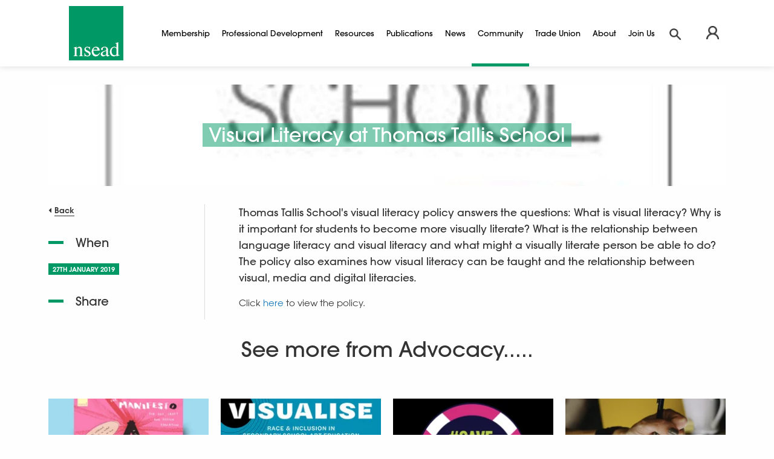

--- FILE ---
content_type: text/html; charset=utf-8
request_url: https://www.nsead.org/community-activism/advocacy/visual-literacy-at-thomas-tallis-school/
body_size: 5520
content:
<!DOCTYPE html>

<!--[if lt IE 7]>
<html lang="en"
      class="no-js ie legacy-ie lt-ie10 lt-ie9 lte-ie9 lt-ie8 lt-ie7"> <![endif]-->
<!--[if IE 7]>
<html lang="en"
      class="no-js ie legacy-ie lt-ie10 lt-ie9 lte-ie9 lt-ie8"> <![endif]-->
<!--[if IE 8]>
<html lang="en" class="no-js ie legacy-ie lt-ie10 lt-ie9 lte-ie9"> <![endif]-->
<!--[if IE 9]>
<html lang="en" class="no-js ie legacy-ie lt-ie10"> <![endif]-->
<!--[if gt IE 9]><!-->
<html lang="en" class="no-js"> <!--<![endif]-->
<!--[if !IE]><!--><script>if(document.documentMode) document.documentElement.className+=' ie'+document.documentMode;</script><!--<![endif]-->

<head>

    
    <meta http-equiv="X-UA-Compatible" content="IE=Edge,chrome=1">
<title>Visual Literacy at Thomas Tallis School | NSEAD</title>

<meta name="description" content="Click&nbsp;here&nbsp;to view the policy.">

<meta charset="utf-8">
<meta name="author" content="Visual Literacy at Thomas Tallis School | NSEAD">
<meta name="generator" content="Grandad Digital - Powered by You.Create Content Management System">

<link rel="canonical" />

<meta name="viewport" content="width=device-width, initial-scale=1, maximum-scale=5" />
<link rel="dns-prefetch" href="https://www.nsead.org/" />


<link href="https://www.nsead.org/assets/css/styles.min.css?v=23c9c5cf216085fe820b745ebf401dfb" rel="stylesheet" type="text/css" />
<script>
  document.documentElement.className = document.documentElement.className.replace(/\bno-js\b/, 'js');
  var base_url = 'https://www.nsead.org/',
    gdrck = '6LfEdDgUAAAAAGQCFAlyEWtIbXfXYzvWn7rR3jAw',
    $ajaxRequestSent = false;
</script>
<link rel="dns-prefetch" href="//www.google-analytics.com" />
<script>
  var gdEvents = true;
  (function(i,s,o,g,r,a,m){i['GoogleAnalyticsObject']=r;i[r]=i[r]||function(){
  (i[r].q=i[r].q||[]).push(arguments)},i[r].l=1*new Date();a=s.createElement(o),
  m=s.getElementsByTagName(o)[0];a.async=1;a.src=g;m.parentNode.insertBefore(a,m)
  })(window,document,'script','//www.google-analytics.com/analytics.js','ga');

  ga('create', 'UA-29821276-1', 'www.nsead.org');
  ga('send', 'pageview');
</script>

<!-- Google tag (gtag.js) -->
<script async src="https://www.googletagmanager.com/gtag/js?id=G-1GNHF3N54L"></script> <script> window.dataLayer = window.dataLayer || []; function gtag(){dataLayer.push(arguments);} gtag('js', new Date()); gtag('config', 'G-1GNHF3N54L'); </script>

          <meta property="og:type" content="website"/>
          <meta property="og:title" content="Visual Literacy at Thomas Tallis School | NSEAD"/>
          <meta property="og:url" content="https://www.nsead.org/community-activism/advocacy/visual-literacy-at-thomas-tallis-school/"/>
          <meta property="og:image" content="https://www.nsead.org/images/uploads/6a0902794db6d3198bdeff3712a3dcd6.jpg"/>
          <meta property="og:description" content="Click&nbsp;here&nbsp;to view the policy."/>




<link rel="apple-touch-icon" sizes="57x57" href="https://www.nsead.org/assets/img/icons/apple-icon-57x57.png">
<link rel="apple-touch-icon" sizes="60x60" href="https://www.nsead.org/assets/img/icons/apple-icon-60x60.png">
<link rel="apple-touch-icon" sizes="72x72" href="https://www.nsead.org/assets/img/icons/apple-icon-72x72.png">
<link rel="apple-touch-icon" sizes="76x76" href="https://www.nsead.org/assets/img/icons/apple-icon-76x76.png">
<link rel="apple-touch-icon" sizes="114x114" href="https://www.nsead.org/assets/img/icons/apple-icon-114x114.png">
<link rel="apple-touch-icon" sizes="120x120" href="https://www.nsead.org/assets/img/icons/apple-icon-120x120.png">
<link rel="apple-touch-icon" sizes="144x144" href="https://www.nsead.org/assets/img/icons/apple-icon-144x144.png">
<link rel="apple-touch-icon" sizes="152x152" href="https://www.nsead.org/assets/img/icons/apple-icon-152x152.png">
<link rel="apple-touch-icon" sizes="180x180" href="https://www.nsead.org/assets/img/icons/apple-icon-180x180.png">
<link rel="icon" type="image/png" sizes="192x192"  href="https://www.nsead.org/assets/img/icons/android-icon-192x192.png">
<link rel="icon" type="image/png" sizes="32x32" href="https://www.nsead.org/assets/img/icons/favicon-32x32.png">
<link rel="icon" type="image/png" sizes="96x96" href="https://www.nsead.org/assets/img/icons/favicon-96x96.png">
<link rel="icon" type="image/png" sizes="16x16" href="https://www.nsead.org/assets/img/icons/favicon-16x16.png">
<meta name="msapplication-TileColor" content="#ffffff">
<meta name="msapplication-TileImage" content="https://www.nsead.org/assets/img/icons/ms-icon-144x144.png">
<meta name="theme-color" content="#ffffff">

</head>
<body class="green">


<div class="_gd_advert_container billboard mobile_banner"></div>

<header class="header">
  
  <div class="header-inner">
    <a href="https://www.nsead.org/" class="logo desktop" aria-label="NSEAD Homepage"></a>



    <div class="header-bottom">
      <div class="nav-trigger"><a class="back-link" aria-label="Back"></a><span class="nav-trigger-btn" aria-label="Browse">Browse</span></div>
      <nav class="main-nav">
        <div class="main-nav-inner">
          
  <div class="nav-group">
                        <a href="https://www.nsead.org/membership/" class="parent-nav dark-blue" title="Membership">Membership</a>
                                    <div class="children dark-blue">
                                <a href="https://www.nsead.org/membership/why-join/"  title="Why Join?">Why Join?</a>
                                <a href="https://www.nsead.org/membership/membership-benefits-2025/"  title="Membership and Benefits">Membership and Benefits</a>
                                <a href="https://www.nsead.org/membership/nsead-member-portal/"  title="Member Portal">Member Portal</a>
                                <a href="https://www.nsead.org/membership/join-us/"  title="Join Us">Join Us</a>
                            </div>
                    </div><div class="nav-group">
                        <a href="https://www.nsead.org/courses-advice/" class="parent-nav orange" title="Professional Development">Professional Development</a>
                                    <div class="children orange">
                                <a href="https://www.nsead.org/courses-advice/professional-development-courses/"  title="Professional Development Courses">Professional Development Courses</a>
                                <a href="https://www.nsead.org/courses-advice/events-conferences/"  title="Events & Conferences">Events & Conferences</a>
                                <a href="https://www.nsead.org/courses-advice/peer-learning-networks/"  title="Peer Learning Networks">Peer Learning Networks</a>
                                <a href="https://www.nsead.org/courses-advice/resource-library/"  title="Resource Library">Resource Library</a>
                            </div>
                    </div><div class="nav-group">
                        <a href="https://www.nsead.org/resources/" class="parent-nav plum" title="Resources">Resources</a>
                                    <div class="children plum">
                                <a href="https://www.nsead.org/resources/curriculum/"  title="Curriculum Guidance">Curriculum Guidance</a>
                                <a href="https://www.nsead.org/resources/the-big-landscape/"  title="The Big Landscape">The Big Landscape</a>
                                <a href="https://www.nsead.org/resources/anti-racist-art-education/"  title="Anti-Racist Art Education">Anti-Racist Art Education</a>
                                <a href="https://www.nsead.org/resources/oak-curriculum-partnership/"  title="Oak Curriculum Partnership">Oak Curriculum Partnership</a>
                                <a href="https://www.nsead.org/resources/primary-education/"  title="Primary Education">Primary Education</a>
                                <a href="https://www.nsead.org/resources/teaching-inspiration/"  title="Teaching Inspiration">Teaching Inspiration</a>
                                <a href="https://www.nsead.org/resources/health-safety/"  title="Health and Safety">Health and Safety</a>
                                <a href="https://www.nsead.org/resources/films-videos/"  title="Films and Videos">Films and Videos</a>
                            </div>
                    </div><div class="nav-group">
                        <a href="https://www.nsead.org/publications/" class="parent-nav teal" title="Publications">Publications</a>
                                    <div class="children teal">
                                <a href="https://www.nsead.org/publications/ad-magazine/"  title="AD Magazine">AD Magazine</a>
                                <a href="https://www.nsead.org/publications/ijade/"  title="iJADE">iJADE</a>
                                <a href="https://www.nsead.org/publications/blog/"  title="The Art Educator Blog">The Art Educator Blog</a>
                                <a href="https://www.nsead.org/publications/the-big-landscape-case-studies/"  title="The Big Landscape Case Studies">The Big Landscape Case Studies</a>
                                <a href="https://www.nsead.org/publications/books-research-and-reports/"  title="Books, Research & Reports">Books, Research & Reports</a>
                                <a href="https://www.nsead.org/publications/miscellaneous-items/"  title="NSEAD Shop">NSEAD Shop</a>
                            </div>
                    </div><div class="nav-group">
                        <a href="https://www.nsead.org/news/" class="parent-nav magenta" title="News">News</a>
                                </div><div class="nav-group">
                        <a href="https://www.nsead.org/community-activism/" class="parent-nav active green" title="Community">Community</a>
                                    <div class="children green">
                                <a href="https://www.nsead.org/community-activism/nsead-awards/"  title="NSEAD Awards">NSEAD Awards</a>
                                <a href="https://www.nsead.org/community-activism/advocacy/" class="active" title="Advocacy">Advocacy</a>
                                <a href="https://www.nsead.org/community-activism/policy-and-research/"  title="Policy and Research Groups">Policy and Research Groups</a>
                                <a href="https://www.nsead.org/community-activism/nsead-directories/"  title="NSEAD Directories">NSEAD Directories</a>
                                <a href="https://www.nsead.org/community-activism/nsead-archive/"  title="NSEAD Archive">NSEAD Archive</a>
                                <a href="https://www.nsead.org/community-activism/nsead-black-art-educators-ubae-network/"  title="United NSEAD Black Art Educators (UBAE) Network">United NSEAD Black Art Educators (UBAE) Network</a>
                                <a href="https://www.nsead.org/community-activism/a-art-activist/"  title="NSEAD Art Activists">NSEAD Art Activists</a>
                                <a href="https://www.nsead.org/community-activism/regional-networks-groups/"  title="Regional Networks Groups">Regional Networks Groups</a>
                            </div>
                    </div><div class="nav-group">
                        <a href="https://www.nsead.org/trade-union/" class="parent-nav dark-blue" title="Trade Union">Trade Union</a>
                                    <div class="children dark-blue">
                                <a href="https://www.nsead.org/trade-union/about-the-union/"  title="About the Union">About the Union</a>
                                <a href="https://www.nsead.org/trade-union/how-to-seek-help/"  title="How to Seek Help">How to Seek Help</a>
                                <a href="https://www.nsead.org/trade-union/legal-advice-aid/"  title="Legal Advice and Aid">Legal Advice and Aid</a>
                                <a href="https://www.nsead.org/trade-union/careers-advice/"  title="Careers Advice">Careers Advice</a>
                                <a href="https://www.nsead.org/trade-union/trade-union-faqs/"  title="Trade Union FAQs">Trade Union FAQs</a>
                                <a href="https://www.nsead.org/trade-union/useful-links/"  title="Useful Links">Useful Links</a>
                                <a href="https://www.nsead.org/trade-union/advice-and-guidance/"  title="COVID-19 Advice and Guidance">COVID-19 Advice and Guidance</a>
                                <a href="https://www.nsead.org/trade-union/introducing-sensitive-topics-into-the-art-craft-and-design-curriculum-toolkit/"  title="Toolkit: Introducing Sensitive Topics into the Art, Craft and Design Curriculum">Toolkit: Introducing Sensitive Topics into the Art, Craft and Design Curriculum</a>
                            </div>
                    </div><div class="nav-group">
                        <a href="https://www.nsead.org/about/" class="parent-nav dark-blue" title="About">About</a>
                                    <div class="children dark-blue">
                                <a href="https://www.nsead.org/about/about-nsead/"  title="About NSEAD">About NSEAD</a>
                                <a href="https://www.nsead.org/about/governance-opportunities/"  title="Governance: Get Involved">Governance: Get Involved</a>
                                <a href="https://www.nsead.org/about/constitution/"  title="Our Constitution">Our Constitution</a>
                                <a href="https://www.nsead.org/about/council-for-subject-associations-directory-202223/"  title="The Council for Subject Associations">The Council for Subject Associations</a>
                            </div>
                    </div><div class="nav-group">
                        <a href="https://www.nsead.org/join-us/" class="parent-nav dark-blue" title="Join Us">Join Us</a>
                                </div>        </div>
      </nav>
    </div>

    <div class="header-top">
      

      <a href="https://www.nsead.org/" class="logo mobile" aria-label="NSEAD Homepage"></a>
      <div class="member-and-search">
          <div id="member-nav"></div>
        <a class="search-button" href="https://www.nsead.org/search/" aria-label="Search"></a>
      </div>
    </div>
  </div>
</header>

    <div class="overlay"></div>
    <div class="overlay-login"></div>
    <div class="outer-container">
      <div class="filter-overlay"></div>
    <div class="gdad-data" data-gdad="915"></div>

<section class="detail">
  <div class="container">

    <div class="image-panel image-container">
                <div class="custom-image page-image-inner"  data-custom="{&quot;img_src&quot;:&quot;images\/uploads\/6a0902794db6d3198bdeff3712a3dcd6.jpg&quot;,&quot;fx&quot;:&quot;&quot;,&quot;fy&quot;:&quot;&quot;,&quot;original&quot;:{&quot;width&quot;:&quot;225&quot;,&quot;height&quot;:&quot;225&quot;,&quot;orientation&quot;:&quot;square&quot;}}"  style="background-image: url('https://www.nsead.org/assets/img/blank.png'); background-repeat: no-repeat; background-size: cover;">  </div>
            <div class="title-container">

        <h1 class="small">Visual Literacy at Thomas Tallis School</h1>      </div>
    </div>


    <article>
      <p class="lead">Thomas Tallis School's visual literacy policy answers the questions: What is visual literacy? Why is it important for students to become more visually literate? What is the relationship between language literacy and visual literacy and what might a visually literate person be able to do? The policy also examines how visual literacy can be taught and the relationship between visual, media and digital literacies.</p>      <div class="te">
	<p>Click&nbsp;<a href="http://www.thomastallisschool.com/uploads/2/2/8/7/2287089/visualliteracypolicy2017.pdf" target="_blank">here</a>&nbsp;to view the policy.</p></div>          </article>


    <aside>

              <a class="back-button" href="javascript:history.go(-1);">Back</a>
      

              <div class="date-block">
          <h5>When</h5>
          <div class="tag">27th January 2019</div>
        </div>
      
      
      
      

      
              <div class="share-block">
          <h5>Share</h5>
              <!-- ADDTHIS BUTTON BEGIN -->
    <script type="text/javascript">
        var addthis_config = {
            pubid: "123456"
        }
    </script>

    <div class="share-this">
        <div class="addthis_sharing_toolbox">
            <a class="addthis_button_linkedin addthis_button_compact hideDefaultShareThis linkedin"></a>
            <a class="addthis_button_facebook addthis_button_compact hideDefaultShareThis facebook"></a>
            <a class=" addthis_button_twitter addthis_button_compact hideDefaultShareThis twitter"></a>
        </div>
    </div>
    <script type="text/javascript" src="//s7.addthis.com/js/300/addthis_widget.js#pubid=123456"></script>
    <!-- ADDTHIS BUTTON END -->
            </div>
      
        <div class="_gd_advert_container skyscraper"></div>

    </aside>


  </div>
  <section class=" blocks" id="main" role="main"><section class="block block-combi-grid">
  <div class="container">
          <div class="block-header">
                          <h2 class="block-title">See more from Advocacy.....</h2>
                      </div>
    
      <section  class="slots">
          <a href="https://www.nsead.org/community-activism/advocacy/nseads-2024-manifesto/" class="grid-item dark-blue">
              <div class="image-container combi-grid-image"><img src="https://www.nsead.org/assets/img/blank.png"  data-custom="{&quot;img_src&quot;:&quot;images\/uploads\/78c2a0e5ad2e0aa2831c950b0e4633bb.png&quot;,&quot;fx&quot;:&quot;51.8&quot;,&quot;fy&quot;:&quot;48.2&quot;,&quot;cx&quot;:&quot;&quot;,&quot;cy&quot;:&quot;&quot;,&quot;cw&quot;:&quot;&quot;,&quot;ch&quot;:&quot;&quot;,&quot;original&quot;:{&quot;width&quot;:&quot;600&quot;,&quot;height&quot;:&quot;600&quot;,&quot;orientation&quot;:&quot;square&quot;}}"  alt=""/></div>
                  <div class="combi-grid-content">
                <h5>Our manifesto for art, craft and design education</h5>
                                <p>Call to Action: Created by our members, for our members, NSEAD's 2024 manifesto has three key hopes, aims and priorities, and 12 actions for change.&nbsp;&hellip;</p>
              </div>
              <span class="text-button">Find out more</span>
        </a>
  <a href="https://www.nsead.org/community-activism/advocacy/visualise-race-inclusion-in-secondary-school-art-education/" class="grid-item green">
              <div class="image-container combi-grid-image"><img src="https://www.nsead.org/assets/img/blank.png"  data-custom="{&quot;img_src&quot;:&quot;images\/uploads\/0d3da2e1708ed110f2bae5614f5e212d.jpg&quot;,&quot;fx&quot;:&quot;&quot;,&quot;fy&quot;:&quot;&quot;,&quot;cx&quot;:&quot;&quot;,&quot;cy&quot;:&quot;&quot;,&quot;cw&quot;:&quot;&quot;,&quot;ch&quot;:&quot;&quot;,&quot;original&quot;:{&quot;width&quot;:&quot;4501&quot;,&quot;height&quot;:&quot;4500&quot;,&quot;orientation&quot;:&quot;landscape&quot;}}"  alt=""/></div>
                  <div class="combi-grid-content">
                <h5>Visualise: Race & Inclusion in Secondary Art Education </h5>
                          <div class="tags">
            <div class="tag">resource</div>
    </div>
                        <p>The Visualise report, published by the Runnymede Trust and Freelands Foundation, 5 March 2024, has found significant under-representation of minority&hellip;</p>
              </div>
              <span class="text-button">Find out more</span>
        </a>
  <a href="https://www.nsead.org/community-activism/advocacy/save-our-subjects-campaign/" class="grid-item magenta">
              <div class="image-container combi-grid-image"><img src="https://www.nsead.org/assets/img/blank.png"  data-custom="{&quot;img_src&quot;:&quot;images\/uploads\/90ac9fbb1498752747da87aa1acf27ee.png&quot;,&quot;fx&quot;:&quot;50.4&quot;,&quot;fy&quot;:&quot;45.7&quot;,&quot;cx&quot;:&quot;&quot;,&quot;cy&quot;:&quot;&quot;,&quot;cw&quot;:&quot;&quot;,&quot;ch&quot;:&quot;&quot;,&quot;original&quot;:{&quot;width&quot;:&quot;1428&quot;,&quot;height&quot;:&quot;1008&quot;,&quot;orientation&quot;:&quot;landscape&quot;}}"  alt=""/></div>
                  <div class="combi-grid-content">
                <h5>#SaveOurSubjects Campaign</h5>
                          <div class="tags">
            <div class="tag">news</div>
    </div>
                        <p>The Edge Foundation, ISM, together with NSEAD and other many other subject associations, in 2023 launched the campaign to save the arts and technology&hellip;</p>
              </div>
              <span class="text-button">Find out more</span>
        </a>
  <a href="https://www.nsead.org/community-activism/advocacy/creative-careers/" class="grid-item green">
              <div class="image-container combi-grid-image"><img src="https://www.nsead.org/assets/img/blank.png"  data-custom="{&quot;img_src&quot;:&quot;images\/uploads\/0424ebe33bb7355bbf9b7c22997086c4.png&quot;,&quot;fx&quot;:&quot;&quot;,&quot;fy&quot;:&quot;&quot;,&quot;cx&quot;:&quot;&quot;,&quot;cy&quot;:&quot;&quot;,&quot;cw&quot;:&quot;&quot;,&quot;ch&quot;:&quot;&quot;,&quot;original&quot;:{&quot;width&quot;:&quot;1584&quot;,&quot;height&quot;:&quot;1034&quot;,&quot;orientation&quot;:&quot;landscape&quot;}}"  alt="Drawing on a lightboard"/></div>
                  <div class="combi-grid-content">
                <h5>Creative Careers</h5>
                                <p>Here we have some resources that inspire the pursuit of careers in the creative industries</p>
              </div>
              <span class="text-button">Find out more</span>
        </a>
      </section>

        </div>
</section>
</section></section>

<footer class="footer">
  <div class="container">
    <div class="footer-sections" data-equalizer>
      <section class="footer-section" data-equalizer-watch>
                  <div class="footer-section-inner">
                            <div class="footer-section-title">Learn More</div>
              
              <a href="https://www.nsead.org/about/">About</a>
            
              <a href="https://www.nsead.org/tcs/">T&Cs</a>
            
              <a href="https://www.nsead.org/support-us/">Support us</a>
            
              <a href="https://www.nsead.org/teaching-vacancies-website/">Teaching vacancies website</a>
            
              <a href="https://www.nsead.org/legal-privacy/">Legal / Privacy</a>
            
              <a href="https://www.nsead.org/news/">News</a>
            
              <a href="https://www.nsead.org/letter-invest-in-arts-subjects-to-protect-our-childrens-futures/">Letter - Invest in arts subjects to protect our children’s futures</a>
                      </div>
              </section>
      <section class="footer-section" data-equalizer-watch>
                  <div class="footer-section-inner">
                            <div class="footer-section-title">Company</div>
                            <a href="https://www.nsead.org/support-us/">Support our work</a>
                      </div>
              </section>
      <section class="footer-section" data-equalizer-watch>
                  <div class="footer-section-inner">
                            <div class="footer-section-title">Support</div>
                <a href="tel:01225810134" class="link-telephone ">01225 810134</a>                            <a href="https://www.nsead.org/contact-us/">Contact Us</a>
                      </div>
              </section>
      <section class="footer-section" data-equalizer-watch>
                  <div class="footer-section-inner">
                            <div class="footer-section-title">Advertise with us</div>
                            <a href="https://www.nsead.org/advertise-with-us/">Learn more</a>
                      </div>
              </section>


      <section class="footer-section social-links">
                  <div class="footer-section-inner social">
            <div class="footer-section-title">Follow Us</div>
            <div class="social-icons">
              <a href="https://www.facebook.com/National-Society-for-Education-in-Art-and-Design-171435782917328/?ref=bookmarks" class="facebook" title="Facebook" target="_blank" rel="noreferrer"></a>
<a href="https://twitter.com/NSEAD1" class="twitter" title="Twitter" target="_blank" rel="noreferrer"></a>
<a href="https://vimeo.com/channels/artdesigned" class="vimeo" title="Vimeo" target="_blank" rel="noreferrer"></a>
<a href="https://www.instagram.com/nsead1/?hl=en" class="instagram" title="Instagram" target="_blank" rel="noreferrer"></a>
            </div>
          </div>
              </section>
    </div>



  </div>

  <section class="footer-credit">
    <div class="container">
      <div class="copy">&copy; 2026 NSEAD | All Rights Reserved</div>

      <div class="credit">Site by <a href="https://grandad.digital" target="_blank" title="Grandad Digital" rel="noreferrer">Grandad Digital</a></div>
    </div>
  </section>

</footer>
<script id="_gd_adverts">
    _gd_adverts_sizes = [{"slot_size":"billboard","desktop":"1","mobile":"0"},{"slot_size":"leaderboard","desktop":"1","mobile":"0"},{"slot_size":"mpu","desktop":"1","mobile":"1"},{"slot_size":"skyscraper","desktop":"1","mobile":"0"},{"slot_size":"mobile_banner","desktop":"0","mobile":"1"},{"slot_size":"mobile_leaderboard","desktop":"0","mobile":"1"}];
    _gd_adverts_views = {"leaderboard":"<div class=\"advert leaderboard\" style = \"order: 1;\">\n  <div class=\"advert-inner\">\n    <div class=\"sizer\">\n<%\n    if (slot_type == \"image\" && image_url)\n    {\n%>\n    <a class=\"_gd_ad_target event-ad-link<% if (open_in_new_window) { %>-external\" target=\"_blank<% } %>\" data-_gd_ad_data=\"[<%=campaign_id%>,<%=advert_id%>,<%=id%>]\" href=\"<%=target_url%>\" title=\"<%=target_title%>\">\n        <img src=\"<%=image_url%>\"\/>\n    <\/a>\n<%\n    }\n    else if (slot_type == \"embed\" && embed_code)\n    {\n        print(embed_code);\n    }\n%>\n    <\/div>\n  <\/div>\n<\/div>\n","mpu":"<div class=\"grid-item advert mpu\" style = \"order: 1;\">\n  <div class=\"advert-inner\">\n    <div class=\"sizer\">\n<%\n    if (slot_type == \"image\" && image_url)\n    {\n%>\n    <a class=\"_gd_ad_target event-ad-link<% if (open_in_new_window) { %>-external\" target=\"_blank<% } %>\" data-_gd_ad_data=\"[<%=campaign_id%>,<%=advert_id%>,<%=id%>]\" href=\"<%=target_url%>\" title=\"<%=target_title%>\">\n        <img src=\"<%=image_url%>\"\/>\n    <\/a>\n<%\n    }\n    else if (slot_type == \"embed\" && embed_code)\n    {\n        print(embed_code);\n    }\n%>\n    <\/div>\n  <\/div>\n<\/div>\n","mobile_leaderboard":"<div class=\"advert m_leaderboard\">\n  <div class=\"advert-inner\">\n    <div class=\"sizer\">\n<%\n    if (slot_type == \"image\" && image_url)\n    {\n%>\n    <a class=\"_gd_ad_target event-ad-link<% if (open_in_new_window) { %>-external\" target=\"_blank<% } %>\" data-_gd_ad_data=\"[<%=campaign_id%>,<%=advert_id%>,<%=id%>]\" href=\"<%=target_url%>\" title=\"<%=target_title%>\">\n        <img src=\"<%=image_url%>\"\/>\n    <\/a>\n<%\n    }\n    else if (slot_type == \"embed\" && embed_code)\n    {\n        print(embed_code);\n    }\n%>\n    <\/div>\n  <\/div>\n<\/div>\n"};
    _gd_adverts_data = {"page_limit":3,"campaigns":[]};
</script>

<script  defer
  src="https://code.jquery.com/jquery-3.5.1.min.js"
  integrity="sha256-9/aliU8dGd2tb6OSsuzixeV4y/faTqgFtohetphbbj0="
  crossorigin="anonymous"></script>
<script defer type="text/javascript" src="https://www.nsead.org/assets/scripts.min.js?v=944f750492093f8a98c3cb36db1ba7c1"></script>    <div class="modal" id="modal"></div>
</body>

</html>


--- FILE ---
content_type: application/javascript
request_url: https://www.nsead.org/assets/scripts.min.js?v=944f750492093f8a98c3cb36db1ba7c1
body_size: 45686
content:
function _classCallCheck(t,e){if(!(t instanceof e))throw new TypeError("Cannot call a class as a function")}function _classCallCheck(t,e){if(!(t instanceof e))throw new TypeError("Cannot call a class as a function")}function _classCallCheck(t,e){if(!(t instanceof e))throw new TypeError("Cannot call a class as a function")}function _classCallCheck(t,e){if(!(t instanceof e))throw new TypeError("Cannot call a class as a function")}function _classCallCheck(t,e){if(!(t instanceof e))throw new TypeError("Cannot call a class as a function")}function _classCallCheck(t,e){if(!(t instanceof e))throw new TypeError("Cannot call a class as a function")}function _classCallCheck(t,e){if(!(t instanceof e))throw new TypeError("Cannot call a class as a function")}function _classCallCheck(t,e){if(!(t instanceof e))throw new TypeError("Cannot call a class as a function")}function _classCallCheck(t,e){if(!(t instanceof e))throw new TypeError("Cannot call a class as a function")}function _classCallCheck(t,e){if(!(t instanceof e))throw new TypeError("Cannot call a class as a function")}function _classCallCheck(t,e){if(!(t instanceof e))throw new TypeError("Cannot call a class as a function")}function _classCallCheck(t,e){if(!(t instanceof e))throw new TypeError("Cannot call a class as a function")}function _classCallCheck(t,e){if(!(t instanceof e))throw new TypeError("Cannot call a class as a function")}function _classCallCheck(t,e){if(!(t instanceof e))throw new TypeError("Cannot call a class as a function")}function _classCallCheck(t,e){if(!(t instanceof e))throw new TypeError("Cannot call a class as a function")}function _classCallCheck(t,e){if(!(t instanceof e))throw new TypeError("Cannot call a class as a function")}function _classCallCheck(t,e){if(!(t instanceof e))throw new TypeError("Cannot call a class as a function")}function _classCallCheck(t,e){if(!(t instanceof e))throw new TypeError("Cannot call a class as a function")}function _classCallCheck(t,e){if(!(t instanceof e))throw new TypeError("Cannot call a class as a function")}function _classCallCheck(t,e){if(!(t instanceof e))throw new TypeError("Cannot call a class as a function")}!function(t){"use strict";function e(t){if(void 0===Function.prototype.name){var e=/function\s([^(]{1,})\(/,i=e.exec(t.toString());return i&&i.length>1?i[1].trim():""}return void 0===t.prototype?t.constructor.name:t.prototype.constructor.name}function i(t){return"true"===t||"false"!==t&&(isNaN(1*t)?t:parseFloat(t))}function n(t){return t.replace(/([a-z])([A-Z])/g,"$1-$2").toLowerCase()}var s="6.3.1",o={version:s,_plugins:{},_uuids:[],rtl:function(){return"rtl"===t("html").attr("dir")},plugin:function(t,i){var s=i||e(t),o=n(s);this._plugins[o]=this[s]=t},registerPlugin:function(t,i){var s=i?n(i):e(t.constructor).toLowerCase();t.uuid=this.GetYoDigits(6,s),t.$element.attr("data-"+s)||t.$element.attr("data-"+s,t.uuid),t.$element.data("zfPlugin")||t.$element.data("zfPlugin",t),t.$element.trigger("init.zf."+s),this._uuids.push(t.uuid)},unregisterPlugin:function(t){var i=n(e(t.$element.data("zfPlugin").constructor));this._uuids.splice(this._uuids.indexOf(t.uuid),1),t.$element.removeAttr("data-"+i).removeData("zfPlugin").trigger("destroyed.zf."+i);for(var s in t)t[s]=null},reInit:function(e){var i=e instanceof t;try{if(i)e.each(function(){t(this).data("zfPlugin")._init()});else{var s=typeof e,o=this,a={object:function(e){e.forEach(function(e){e=n(e),t("[data-"+e+"]").foundation("_init")})},string:function(){e=n(e),t("[data-"+e+"]").foundation("_init")},undefined:function(){this.object(Object.keys(o._plugins))}};a[s](e)}}catch(t){console.error(t)}finally{return e}},GetYoDigits:function(t,e){return t=t||6,Math.round(Math.pow(36,t+1)-Math.random()*Math.pow(36,t)).toString(36).slice(1)+(e?"-"+e:"")},reflow:function(e,n){"undefined"==typeof n?n=Object.keys(this._plugins):"string"==typeof n&&(n=[n]);var s=this;t.each(n,function(n,o){var a=s._plugins[o],r=t(e).find("[data-"+o+"]").addBack("[data-"+o+"]");r.each(function(){var e=t(this),n={};if(e.data("zfPlugin"))return void console.warn("Tried to initialize "+o+" on an element that already has a Foundation plugin.");if(e.attr("data-options")){e.attr("data-options").split(";").forEach(function(t,e){var s=t.split(":").map(function(t){return t.trim()});s[0]&&(n[s[0]]=i(s[1]))})}try{e.data("zfPlugin",new a(t(this),n))}catch(t){console.error(t)}finally{return}})})},getFnName:e,transitionend:function(t){var e,i={transition:"transitionend",WebkitTransition:"webkitTransitionEnd",MozTransition:"transitionend",OTransition:"otransitionend"},n=document.createElement("div");for(var s in i)"undefined"!=typeof n.style[s]&&(e=i[s]);return e?e:(e=setTimeout(function(){t.triggerHandler("transitionend",[t])},1),"transitionend")}};o.util={throttle:function(t,e){var i=null;return function(){var n=this,s=arguments;null===i&&(i=setTimeout(function(){t.apply(n,s),i=null},e))}}};var a=function(i){var n=typeof i,s=t("meta.foundation-mq"),a=t(".no-js");if(s.length||t('<meta class="foundation-mq">').appendTo(document.head),a.length&&a.removeClass("no-js"),"undefined"===n)o.MediaQuery._init(),o.reflow(this);else{if("string"!==n)throw new TypeError("We're sorry, "+n+" is not a valid parameter. You must use a string representing the method you wish to invoke.");var r=Array.prototype.slice.call(arguments,1),l=this.data("zfPlugin");if(void 0===l||void 0===l[i])throw new ReferenceError("We're sorry, '"+i+"' is not an available method for "+(l?e(l):"this element")+".");1===this.length?l[i].apply(l,r):this.each(function(e,n){l[i].apply(t(n).data("zfPlugin"),r)})}return this};window.Foundation=o,t.fn.foundation=a,function(){Date.now&&window.Date.now||(window.Date.now=Date.now=function(){return(new Date).getTime()});for(var t=["webkit","moz"],e=0;e<t.length&&!window.requestAnimationFrame;++e){var i=t[e];window.requestAnimationFrame=window[i+"RequestAnimationFrame"],window.cancelAnimationFrame=window[i+"CancelAnimationFrame"]||window[i+"CancelRequestAnimationFrame"]}if(/iP(ad|hone|od).*OS 6/.test(window.navigator.userAgent)||!window.requestAnimationFrame||!window.cancelAnimationFrame){var n=0;window.requestAnimationFrame=function(t){var e=Date.now(),i=Math.max(n+16,e);return setTimeout(function(){t(n=i)},i-e)},window.cancelAnimationFrame=clearTimeout}window.performance&&window.performance.now||(window.performance={start:Date.now(),now:function(){return Date.now()-this.start}})}(),Function.prototype.bind||(Function.prototype.bind=function(t){if("function"!=typeof this)throw new TypeError("Function.prototype.bind - what is trying to be bound is not callable");var e=Array.prototype.slice.call(arguments,1),i=this,n=function(){},s=function(){return i.apply(this instanceof n?this:t,e.concat(Array.prototype.slice.call(arguments)))};return this.prototype&&(n.prototype=this.prototype),s.prototype=new n,s})}(jQuery),!function(t){function e(t){var e={};return"string"!=typeof t?e:(t=t.trim().slice(1,-1))?e=t.split("&").reduce(function(t,e){var i=e.replace(/\+/g," ").split("="),n=i[0],s=i[1];return n=decodeURIComponent(n),s=void 0===s?null:decodeURIComponent(s),t.hasOwnProperty(n)?Array.isArray(t[n])?t[n].push(s):t[n]=[t[n],s]:t[n]=s,t},{}):e}var i={queries:[],current:"",_init:function(){var i,n=this,s=t(".foundation-mq").css("font-family");i=e(s);for(var o in i)i.hasOwnProperty(o)&&n.queries.push({name:o,value:"only screen and (min-width: "+i[o]+")"});this.current=this._getCurrentSize(),this._watcher()},atLeast:function(t){var e=this.get(t);return!!e&&window.matchMedia(e).matches},is:function(t){return t=t.trim().split(" "),t.length>1&&"only"===t[1]?t[0]===this._getCurrentSize():this.atLeast(t[0])},get:function(t){for(var e in this.queries)if(this.queries.hasOwnProperty(e)){var i=this.queries[e];if(t===i.name)return i.value}return null},_getCurrentSize:function(){for(var t,e=0;e<this.queries.length;e++){var i=this.queries[e];window.matchMedia(i.value).matches&&(t=i)}return"object"==typeof t?t.name:t},_watcher:function(){var e=this;t(window).on("resize.zf.mediaquery",function(){var i=e._getCurrentSize(),n=e.current;i!==n&&(e.current=i,t(window).trigger("changed.zf.mediaquery",[i,n]))})}};Foundation.MediaQuery=i,window.matchMedia||(window.matchMedia=function(){"use strict";var t=window.styleMedia||window.media;if(!t){var e=document.createElement("style"),i=document.getElementsByTagName("script")[0],n=null;e.type="text/css",e.id="matchmediajs-test",i&&i.parentNode&&i.parentNode.insertBefore(e,i),n="getComputedStyle"in window&&window.getComputedStyle(e,null)||e.currentStyle,t={matchMedium:function(t){var i="@media "+t+"{ #matchmediajs-test { width: 1px; } }";return e.styleSheet?e.styleSheet.cssText=i:e.textContent=i,"1px"===n.width}}}return function(e){return{matches:t.matchMedium(e||"all"),media:e||"all"}}}()),Foundation.MediaQuery=i}(jQuery),!function(t){function e(t){var e={};for(var i in t)e[t[i]]=t[i];return e}var i={9:"TAB",13:"ENTER",27:"ESCAPE",32:"SPACE",37:"ARROW_LEFT",38:"ARROW_UP",39:"ARROW_RIGHT",40:"ARROW_DOWN"},n={},s={keys:e(i),parseKey:function(t){var e=i[t.which||t.keyCode]||String.fromCharCode(t.which).toUpperCase();return e=e.replace(/\W+/,""),t.shiftKey&&(e="SHIFT_"+e),t.ctrlKey&&(e="CTRL_"+e),t.altKey&&(e="ALT_"+e),e=e.replace(/_$/,"")},handleKey:function(e,i,s){var o,a,r,l=n[i],h=this.parseKey(e);if(!l)return console.warn("Component not defined!");if(o="undefined"==typeof l.ltr?l:Foundation.rtl()?t.extend({},l.ltr,l.rtl):t.extend({},l.rtl,l.ltr),a=o[h],r=s[a],r&&"function"==typeof r){var u=r.apply();(s.handled||"function"==typeof s.handled)&&s.handled(u)}else(s.unhandled||"function"==typeof s.unhandled)&&s.unhandled()},findFocusable:function(e){return!!e&&e.find("a[href], area[href], input:not([disabled]), select:not([disabled]), textarea:not([disabled]), button:not([disabled]), iframe, object, embed, *[tabindex], *[contenteditable]").filter(function(){return!(!t(this).is(":visible")||t(this).attr("tabindex")<0)})},register:function(t,e){n[t]=e},trapFocus:function(t){var e=Foundation.Keyboard.findFocusable(t),i=e.eq(0),n=e.eq(-1);t.on("keydown.zf.trapfocus",function(t){t.target===n[0]&&"TAB"===Foundation.Keyboard.parseKey(t)?(t.preventDefault(),i.focus()):t.target===i[0]&&"SHIFT_TAB"===Foundation.Keyboard.parseKey(t)&&(t.preventDefault(),n.focus())})},releaseFocus:function(t){t.off("keydown.zf.trapfocus")}};Foundation.Keyboard=s}(jQuery),!function(t){function e(t,e,i){function n(r){a||(a=r),o=r-a,i.apply(e),o<t?s=window.requestAnimationFrame(n,e):(window.cancelAnimationFrame(s),e.trigger("finished.zf.animate",[e]).triggerHandler("finished.zf.animate",[e]))}var s,o,a=null;return 0===t?(i.apply(e),void e.trigger("finished.zf.animate",[e]).triggerHandler("finished.zf.animate",[e])):void(s=window.requestAnimationFrame(n))}function i(e,i,o,a){function r(){e||i.hide(),l(),a&&a.apply(i)}function l(){i[0].style.transitionDuration=0,i.removeClass(h+" "+u+" "+o)}if(i=t(i).eq(0),i.length){var h=e?n[0]:n[1],u=e?s[0]:s[1];l(),i.addClass(o).css("transition","none"),requestAnimationFrame(function(){i.addClass(h),e&&i.show()}),requestAnimationFrame(function(){i[0].offsetWidth,i.css("transition","").addClass(u)}),i.one(Foundation.transitionend(i),r)}}var n=["mui-enter","mui-leave"],s=["mui-enter-active","mui-leave-active"],o={animateIn:function(t,e,n){i(!0,t,e,n)},animateOut:function(t,e,n){i(!1,t,e,n)}};Foundation.Move=e,Foundation.Motion=o}(jQuery),!function(t){var e={Feather:function(e){var i=arguments.length>1&&void 0!==arguments[1]?arguments[1]:"zf";e.attr("role","menubar");var n=e.find("li").attr({role:"menuitem"}),s="is-"+i+"-submenu",o=s+"-item",a="is-"+i+"-submenu-parent";n.each(function(){var e=t(this),n=e.children("ul");n.length&&(e.addClass(a).attr({"aria-haspopup":!0,"aria-label":e.children("a:first").text()}),"drilldown"===i&&e.attr({"aria-expanded":!1}),n.addClass("submenu "+s).attr({"data-submenu":"",role:"menu"}),"drilldown"===i&&n.attr({"aria-hidden":!0})),e.parent("[data-submenu]").length&&e.addClass("is-submenu-item "+o)})},Burn:function(t,e){var i="is-"+e+"-submenu",n=i+"-item",s="is-"+e+"-submenu-parent";t.find(">li, .menu, .menu > li").removeClass(i+" "+n+" "+s+" is-submenu-item submenu is-active").removeAttr("data-submenu").css("display","")}};Foundation.Nest=e}(jQuery),!function(t){function e(t,e,n,s){var o,a,r,l,h=i(t);if(e){var u=i(e);a=h.offset.top+h.height<=u.height+u.offset.top,o=h.offset.top>=u.offset.top,r=h.offset.left>=u.offset.left,l=h.offset.left+h.width<=u.width+u.offset.left}else a=h.offset.top+h.height<=h.windowDims.height+h.windowDims.offset.top,o=h.offset.top>=h.windowDims.offset.top,r=h.offset.left>=h.windowDims.offset.left,l=h.offset.left+h.width<=h.windowDims.width;var d=[a,o,r,l];return n?r===l==!0:s?o===a==!0:d.indexOf(!1)===-1}function i(t,e){if(t=t.length?t[0]:t,t===window||t===document)throw new Error("I'm sorry, Dave. I'm afraid I can't do that.");var i=t.getBoundingClientRect(),n=t.parentNode.getBoundingClientRect(),s=document.body.getBoundingClientRect(),o=window.pageYOffset,a=window.pageXOffset;return{width:i.width,height:i.height,offset:{top:i.top+o,left:i.left+a},parentDims:{width:n.width,height:n.height,offset:{top:n.top+o,left:n.left+a}},windowDims:{width:s.width,height:s.height,offset:{top:o,left:a}}}}function n(t,e,n,s,o,a){var r=i(t),l=e?i(e):null;switch(n){case"top":return{left:Foundation.rtl()?l.offset.left-r.width+l.width:l.offset.left,top:l.offset.top-(r.height+s)};case"left":return{left:l.offset.left-(r.width+o),top:l.offset.top};case"right":return{left:l.offset.left+l.width+o,top:l.offset.top};case"center top":return{left:l.offset.left+l.width/2-r.width/2,top:l.offset.top-(r.height+s)};case"center bottom":return{left:a?o:l.offset.left+l.width/2-r.width/2,top:l.offset.top+l.height+s};case"center left":return{left:l.offset.left-(r.width+o),top:l.offset.top+l.height/2-r.height/2};case"center right":return{left:l.offset.left+l.width+o+1,top:l.offset.top+l.height/2-r.height/2};case"center":return{left:r.windowDims.offset.left+r.windowDims.width/2-r.width/2,top:r.windowDims.offset.top+r.windowDims.height/2-r.height/2};case"reveal":return{left:(r.windowDims.width-r.width)/2,top:r.windowDims.offset.top+s};case"reveal full":return{left:r.windowDims.offset.left,top:r.windowDims.offset.top};case"left bottom":return{left:l.offset.left,top:l.offset.top+l.height+s};case"right bottom":return{left:l.offset.left+l.width+o-r.width,top:l.offset.top+l.height+s};default:return{left:Foundation.rtl()?l.offset.left-r.width+l.width:l.offset.left+o,top:l.offset.top+l.height+s}}}Foundation.Box={ImNotTouchingYou:e,GetDimensions:i,GetOffsets:n}}(jQuery),!function(t){function e(){a(),n(),s(),o(),i()}function i(e){var i=t("[data-yeti-box]"),n=["dropdown","tooltip","reveal"];if(e&&("string"==typeof e?n.push(e):"object"==typeof e&&"string"==typeof e[0]?n.concat(e):console.error("Plugin names must be strings")),i.length){var s=n.map(function(t){return"closeme.zf."+t}).join(" ");t(window).off(s).on(s,function(e,i){var n=e.namespace.split(".")[0],s=t("[data-"+n+"]").not('[data-yeti-box="'+i+'"]');s.each(function(){var e=t(this);e.triggerHandler("close.zf.trigger",[e])})})}}function n(e){var i=void 0,n=t("[data-resize]");n.length&&t(window).off("resize.zf.trigger").on("resize.zf.trigger",function(s){i&&clearTimeout(i),i=setTimeout(function(){r||n.each(function(){t(this).triggerHandler("resizeme.zf.trigger")}),n.attr("data-events","resize")},e||10)})}function s(e){var i=void 0,n=t("[data-scroll]");n.length&&t(window).off("scroll.zf.trigger").on("scroll.zf.trigger",function(s){i&&clearTimeout(i),i=setTimeout(function(){r||n.each(function(){t(this).triggerHandler("scrollme.zf.trigger")}),n.attr("data-events","scroll")},e||10)})}function o(e){var i=t("[data-mutate]");i.length&&r&&i.each(function(){t(this).triggerHandler("mutateme.zf.trigger")})}function a(){if(!r)return!1;var e=document.querySelectorAll("[data-resize], [data-scroll], [data-mutate]"),i=function(e){var i=t(e[0].target);switch(e[0].type){case"attributes":"scroll"===i.attr("data-events")&&"data-events"===e[0].attributeName&&i.triggerHandler("scrollme.zf.trigger",[i,window.pageYOffset]),"resize"===i.attr("data-events")&&"data-events"===e[0].attributeName&&i.triggerHandler("resizeme.zf.trigger",[i]),"style"===e[0].attributeName&&(i.closest("[data-mutate]").attr("data-events","mutate"),i.closest("[data-mutate]").triggerHandler("mutateme.zf.trigger",[i.closest("[data-mutate]")]));break;case"childList":i.closest("[data-mutate]").attr("data-events","mutate"),i.closest("[data-mutate]").triggerHandler("mutateme.zf.trigger",[i.closest("[data-mutate]")]);break;default:return!1}};if(e.length)for(var n=0;n<=e.length-1;n++){var s=new r(i);s.observe(e[n],{attributes:!0,childList:!0,characterData:!1,subtree:!0,attributeFilter:["data-events","style"]})}}var r=function(){for(var t=["WebKit","Moz","O","Ms",""],e=0;e<t.length;e++)if(t[e]+"MutationObserver"in window)return window[t[e]+"MutationObserver"];return!1}(),l=function(e,i){e.data(i).split(" ").forEach(function(n){t("#"+n)["close"===i?"trigger":"triggerHandler"](i+".zf.trigger",[e])})};t(document).on("click.zf.trigger","[data-open]",function(){l(t(this),"open")}),t(document).on("click.zf.trigger","[data-close]",function(){var e=t(this).data("close");e?l(t(this),"close"):t(this).trigger("close.zf.trigger")}),t(document).on("click.zf.trigger","[data-toggle]",function(){var e=t(this).data("toggle");e?l(t(this),"toggle"):t(this).trigger("toggle.zf.trigger")}),t(document).on("close.zf.trigger","[data-closable]",function(e){e.stopPropagation();var i=t(this).data("closable");""!==i?Foundation.Motion.animateOut(t(this),i,function(){t(this).trigger("closed.zf")}):t(this).fadeOut().trigger("closed.zf")}),t(document).on("focus.zf.trigger blur.zf.trigger","[data-toggle-focus]",function(){var e=t(this).data("toggle-focus");t("#"+e).triggerHandler("toggle.zf.trigger",[t(this)])}),t(window).on("load",function(){e()}),Foundation.IHearYou=e}(jQuery),!function(t){function e(t,e,i){var n,s,o=this,a=e.duration,r=Object.keys(t.data())[0]||"timer",l=-1;this.isPaused=!1,this.restart=function(){l=-1,clearTimeout(s),this.start()},this.start=function(){this.isPaused=!1,clearTimeout(s),l=l<=0?a:l,t.data("paused",!1),n=Date.now(),s=setTimeout(function(){e.infinite&&o.restart(),i&&"function"==typeof i&&i()},l),t.trigger("timerstart.zf."+r)},this.pause=function(){this.isPaused=!0,clearTimeout(s),t.data("paused",!0);var e=Date.now();l-=e-n,t.trigger("timerpaused.zf."+r)}}function i(e,i){function n(){s--,0===s&&i()}var s=e.length;0===s&&i(),e.each(function(){if(this.complete||4===this.readyState||"complete"===this.readyState)n();else{var e=t(this).attr("src");t(this).attr("src",e+(e.indexOf("?")>=0?"&":"?")+(new Date).getTime()),t(this).one("load",function(){n()})}})}Foundation.Timer=e,Foundation.onImagesLoaded=i}(jQuery),function(t){function e(){this.removeEventListener("touchmove",i),this.removeEventListener("touchend",e),h=!1}function i(i){if(t.spotSwipe.preventDefault&&i.preventDefault(),h){var n,s=i.touches[0].pageX,a=(i.touches[0].pageY,o-s);l=(new Date).getTime()-r,Math.abs(a)>=t.spotSwipe.moveThreshold&&l<=t.spotSwipe.timeThreshold&&(n=a>0?"left":"right"),n&&(i.preventDefault(),e.call(this),t(this).trigger("swipe",n).trigger("swipe"+n))}}function n(t){1==t.touches.length&&(o=t.touches[0].pageX,a=t.touches[0].pageY,h=!0,r=(new Date).getTime(),this.addEventListener("touchmove",i,!1),this.addEventListener("touchend",e,!1))}function s(){this.addEventListener&&this.addEventListener("touchstart",n,!1)}t.spotSwipe={version:"1.0.0",enabled:"ontouchstart"in document.documentElement,preventDefault:!1,moveThreshold:75,timeThreshold:200};var o,a,r,l,h=!1;t.event.special.swipe={setup:s},t.each(["left","up","down","right"],function(){t.event.special["swipe"+this]={setup:function(){t(this).on("swipe",t.noop)}}})}(jQuery),!function(t){t.fn.addTouch=function(){this.each(function(i,n){t(n).bind("touchstart touchmove touchend touchcancel",function(){e(event)})});var e=function(t){var e,i=t.changedTouches,n=i[0],s={touchstart:"mousedown",touchmove:"mousemove",touchend:"mouseup"},o=s[t.type];"MouseEvent"in window&&"function"==typeof window.MouseEvent?e=new window.MouseEvent(o,{bubbles:!0,cancelable:!0,screenX:n.screenX,screenY:n.screenY,clientX:n.clientX,clientY:n.clientY}):(e=document.createEvent("MouseEvent"),e.initMouseEvent(o,!0,!0,window,1,n.screenX,n.screenY,n.clientX,n.clientY,!1,!1,!1,!1,0,null)),n.target.dispatchEvent(e)}}}(jQuery);var _createClass=function(){function t(t,e){for(var i=0;i<e.length;i++){var n=e[i];n.enumerable=n.enumerable||!1,n.configurable=!0,"value"in n&&(n.writable=!0),Object.defineProperty(t,n.key,n)}}return function(e,i,n){return i&&t(e.prototype,i),n&&t(e,n),e}}();!function(t){var e=function(){function e(i){var n=arguments.length>1&&void 0!==arguments[1]?arguments[1]:{};_classCallCheck(this,e),this.$element=i,this.options=t.extend({},e.defaults,this.$element.data(),n),this._init(),Foundation.registerPlugin(this,"Abide")}return _createClass(e,[{key:"_init",value:function(){this.$inputs=this.$element.find("input, textarea, select"),this._events()}},{key:"_events",value:function(){var e=this;this.$element.off(".abide").on("reset.zf.abide",function(){e.resetForm()}).on("submit.zf.abide",function(){return e.validateForm()}),"fieldChange"===this.options.validateOn&&this.$inputs.off("change.zf.abide").on("change.zf.abide",function(i){e.validateInput(t(i.target))}),this.options.liveValidate&&this.$inputs.off("input.zf.abide").on("input.zf.abide",function(i){e.validateInput(t(i.target))}),this.options.validateOnBlur&&this.$inputs.off("blur.zf.abide").on("blur.zf.abide",function(i){e.validateInput(t(i.target))})}},{key:"_reflow",value:function(){this._init()}},{key:"requiredCheck",value:function(t){if(!t.attr("required"))return!0;var e=!0;switch(t[0].type){case"checkbox":e=t[0].checked;break;case"select":case"select-one":case"select-multiple":var i=t.find("option:selected");i.length&&i.val()||(e=!1);break;default:t.val()&&t.val().length||(e=!1)}return e}},{key:"findFormError",value:function(t){var e=t.siblings(this.options.formErrorSelector);return e.length||(e=t.parent().find(this.options.formErrorSelector)),e}},{key:"findLabel",value:function(t){var e=t[0].id,i=this.$element.find('label[for="'+e+'"]');return i.length?i:t.closest("label")}},{key:"findRadioLabels",value:function(e){var i=this,n=e.map(function(e,n){var s=n.id,o=i.$element.find('label[for="'+s+'"]');return o.length||(o=t(n).closest("label")),o[0]});return t(n)}},{key:"addErrorClasses",value:function(t){var e=this.findLabel(t),i=this.findFormError(t);e.length&&e.addClass(this.options.labelErrorClass),i.length&&i.addClass(this.options.formErrorClass),t.addClass(this.options.inputErrorClass).attr("data-invalid","")}},{key:"removeRadioErrorClasses",value:function(t){var e=this.$element.find(':radio[name="'+t+'"]'),i=this.findRadioLabels(e),n=this.findFormError(e);i.length&&i.removeClass(this.options.labelErrorClass),n.length&&n.removeClass(this.options.formErrorClass),e.removeClass(this.options.inputErrorClass).removeAttr("data-invalid")}},{key:"removeErrorClasses",value:function(t){if("radio"==t[0].type)return this.removeRadioErrorClasses(t.attr("name"));var e=this.findLabel(t),i=this.findFormError(t);e.length&&e.removeClass(this.options.labelErrorClass),i.length&&i.removeClass(this.options.formErrorClass),t.removeClass(this.options.inputErrorClass).removeAttr("data-invalid")}},{key:"validateInput",value:function(e){var i=this,n=this.requiredCheck(e),s=!1,o=!0,a=e.attr("data-validator"),r=!0;if(e.is("[data-abide-ignore]")||e.is('[type="hidden"]')||e.is("[disabled]"))return!0;switch(e[0].type){case"radio":s=this.validateRadio(e.attr("name"));break;case"checkbox":s=n;break;case"select":case"select-one":case"select-multiple":s=n;break;default:s=this.validateText(e)}a&&(o=this.matchValidation(e,a,e.attr("required"))),e.attr("data-equalto")&&(r=this.options.validators.equalTo(e));var l=[n,s,o,r].indexOf(!1)===-1,h=(l?"valid":"invalid")+".zf.abide";if(l){var u=this.$element.find('[data-equalto="'+e.attr("id")+'"]');u.length&&!function(){var e=i;u.each(function(){t(this).val()&&e.validateInput(t(this))})}()}return this[l?"removeErrorClasses":"addErrorClasses"](e),e.trigger(h,[e]),l}},{key:"validateForm",value:function(){var e=[],i=this;this.$inputs.each(function(){e.push(i.validateInput(t(this)))});var n=e.indexOf(!1)===-1;return this.$element.find("[data-abide-error]").css("display",n?"none":"block"),this.$element.trigger((n?"formvalid":"forminvalid")+".zf.abide",[this.$element]),n}},{key:"validateText",value:function(t,e){e=e||t.attr("pattern")||t.attr("type");var i=t.val(),n=!1;return i.length?n=this.options.patterns.hasOwnProperty(e)?this.options.patterns[e].test(i):e===t.attr("type")||new RegExp(e).test(i):t.prop("required")||(n=!0),n}},{key:"validateRadio",value:function(e){var i=this.$element.find(':radio[name="'+e+'"]'),n=!1,s=!1;return i.each(function(e,i){t(i).attr("required")&&(s=!0)}),s||(n=!0),n||i.each(function(e,i){t(i).prop("checked")&&(n=!0)}),n}},{key:"matchValidation",value:function(t,e,i){var n=this;i=!!i;var s=e.split(" ").map(function(e){return n.options.validators[e](t,i,t.parent())});return s.indexOf(!1)===-1}},{key:"resetForm",value:function(){var e=this.$element,i=this.options;t("."+i.labelErrorClass,e).not("small").removeClass(i.labelErrorClass),t("."+i.inputErrorClass,e).not("small").removeClass(i.inputErrorClass),t(i.formErrorSelector+"."+i.formErrorClass).removeClass(i.formErrorClass),e.find("[data-abide-error]").css("display","none"),t(":input",e).not(":button, :submit, :reset, :hidden, :radio, :checkbox, [data-abide-ignore]").val("").removeAttr("data-invalid"),t(":input:radio",e).not("[data-abide-ignore]").prop("checked",!1).removeAttr("data-invalid"),t(":input:checkbox",e).not("[data-abide-ignore]").prop("checked",!1).removeAttr("data-invalid"),e.trigger("formreset.zf.abide",[e])}},{key:"destroy",value:function(){var e=this;this.$element.off(".abide").find("[data-abide-error]").css("display","none"),this.$inputs.off(".abide").each(function(){e.removeErrorClasses(t(this))}),Foundation.unregisterPlugin(this)}}]),e}();e.defaults={validateOn:"fieldChange",labelErrorClass:"is-invalid-label",inputErrorClass:"is-invalid-input",formErrorSelector:".form-error",formErrorClass:"is-visible",liveValidate:!1,validateOnBlur:!1,patterns:{alpha:/^[a-zA-Z]+$/,alpha_numeric:/^[a-zA-Z0-9]+$/,integer:/^[-+]?\d+$/,number:/^[-+]?\d*(?:[\.\,]\d+)?$/,card:/^(?:4[0-9]{12}(?:[0-9]{3})?|5[1-5][0-9]{14}|6(?:011|5[0-9][0-9])[0-9]{12}|3[47][0-9]{13}|3(?:0[0-5]|[68][0-9])[0-9]{11}|(?:2131|1800|35\d{3})\d{11})$/,cvv:/^([0-9]){3,4}$/,email:/^[a-zA-Z0-9.!#$%&'*+\/=?^_`{|}~-]+@[a-zA-Z0-9](?:[a-zA-Z0-9-]{0,61}[a-zA-Z0-9])?(?:\.[a-zA-Z0-9](?:[a-zA-Z0-9-]{0,61}[a-zA-Z0-9])?)+$/,url:/^(https?|ftp|file|ssh):\/\/(((([a-zA-Z]|\d|-|\.|_|~|[\u00A0-\uD7FF\uF900-\uFDCF\uFDF0-\uFFEF])|(%[\da-f]{2})|[!\$&'\(\)\*\+,;=]|:)*@)?(((\d|[1-9]\d|1\d\d|2[0-4]\d|25[0-5])\.(\d|[1-9]\d|1\d\d|2[0-4]\d|25[0-5])\.(\d|[1-9]\d|1\d\d|2[0-4]\d|25[0-5])\.(\d|[1-9]\d|1\d\d|2[0-4]\d|25[0-5]))|((([a-zA-Z]|\d|[\u00A0-\uD7FF\uF900-\uFDCF\uFDF0-\uFFEF])|(([a-zA-Z]|\d|[\u00A0-\uD7FF\uF900-\uFDCF\uFDF0-\uFFEF])([a-zA-Z]|\d|-|\.|_|~|[\u00A0-\uD7FF\uF900-\uFDCF\uFDF0-\uFFEF])*([a-zA-Z]|\d|[\u00A0-\uD7FF\uF900-\uFDCF\uFDF0-\uFFEF])))\.)+(([a-zA-Z]|[\u00A0-\uD7FF\uF900-\uFDCF\uFDF0-\uFFEF])|(([a-zA-Z]|[\u00A0-\uD7FF\uF900-\uFDCF\uFDF0-\uFFEF])([a-zA-Z]|\d|-|\.|_|~|[\u00A0-\uD7FF\uF900-\uFDCF\uFDF0-\uFFEF])*([a-zA-Z]|[\u00A0-\uD7FF\uF900-\uFDCF\uFDF0-\uFFEF])))\.?)(:\d*)?)(\/((([a-zA-Z]|\d|-|\.|_|~|[\u00A0-\uD7FF\uF900-\uFDCF\uFDF0-\uFFEF])|(%[\da-f]{2})|[!\$&'\(\)\*\+,;=]|:|@)+(\/(([a-zA-Z]|\d|-|\.|_|~|[\u00A0-\uD7FF\uF900-\uFDCF\uFDF0-\uFFEF])|(%[\da-f]{2})|[!\$&'\(\)\*\+,;=]|:|@)*)*)?)?(\?((([a-zA-Z]|\d|-|\.|_|~|[\u00A0-\uD7FF\uF900-\uFDCF\uFDF0-\uFFEF])|(%[\da-f]{2})|[!\$&'\(\)\*\+,;=]|:|@)|[\uE000-\uF8FF]|\/|\?)*)?(\#((([a-zA-Z]|\d|-|\.|_|~|[\u00A0-\uD7FF\uF900-\uFDCF\uFDF0-\uFFEF])|(%[\da-f]{2})|[!\$&'\(\)\*\+,;=]|:|@)|\/|\?)*)?$/,domain:/^([a-zA-Z0-9]([a-zA-Z0-9\-]{0,61}[a-zA-Z0-9])?\.)+[a-zA-Z]{2,8}$/,datetime:/^([0-2][0-9]{3})\-([0-1][0-9])\-([0-3][0-9])T([0-5][0-9])\:([0-5][0-9])\:([0-5][0-9])(Z|([\-\+]([0-1][0-9])\:00))$/,date:/(?:19|20)[0-9]{2}-(?:(?:0[1-9]|1[0-2])-(?:0[1-9]|1[0-9]|2[0-9])|(?:(?!02)(?:0[1-9]|1[0-2])-(?:30))|(?:(?:0[13578]|1[02])-31))$/,time:/^(0[0-9]|1[0-9]|2[0-3])(:[0-5][0-9]){2}$/,dateISO:/^\d{4}[\/\-]\d{1,2}[\/\-]\d{1,2}$/,month_day_year:/^(0[1-9]|1[012])[- \/.](0[1-9]|[12][0-9]|3[01])[- \/.]\d{4}$/,day_month_year:/^(0[1-9]|[12][0-9]|3[01])[- \/.](0[1-9]|1[012])[- \/.]\d{4}$/,color:/^#?([a-fA-F0-9]{6}|[a-fA-F0-9]{3})$/},validators:{equalTo:function(e,i,n){return t("#"+e.attr("data-equalto")).val()===e.val()}}},Foundation.plugin(e,"Abide")}(jQuery);var _createClass=function(){function t(t,e){for(var i=0;i<e.length;i++){var n=e[i];n.enumerable=n.enumerable||!1,n.configurable=!0,"value"in n&&(n.writable=!0),Object.defineProperty(t,n.key,n)}}return function(e,i,n){return i&&t(e.prototype,i),n&&t(e,n),e}}();!function(t){var e=function(){function e(i,n){_classCallCheck(this,e),this.$element=i,this.options=t.extend({},e.defaults,this.$element.data(),n),this._init(),Foundation.registerPlugin(this,"Accordion"),Foundation.Keyboard.register("Accordion",{ENTER:"toggle",SPACE:"toggle",ARROW_DOWN:"next",ARROW_UP:"previous"})}return _createClass(e,[{key:"_init",value:function(){this.$element.attr("role","tablist"),this.$tabs=this.$element.children("[data-accordion-item]"),this.$tabs.each(function(e,i){var n=t(i),s=n.children("[data-tab-content]"),o=s[0].id||Foundation.GetYoDigits(6,"accordion"),a=i.id||o+"-label";n.find("a:first").attr({"aria-controls":o,role:"tab",id:a,"aria-expanded":!1,"aria-selected":!1}),s.attr({role:"tabpanel","aria-labelledby":a,"aria-hidden":!0,id:o})});var e=this.$element.find(".is-active").children("[data-tab-content]");e.length&&this.down(e,!0),this._events()}},{key:"_events",value:function(){var e=this;this.$tabs.each(function(){var i=t(this),n=i.children("[data-tab-content]");n.length&&i.children("a").off("click.zf.accordion keydown.zf.accordion").on("click.zf.accordion",function(t){t.preventDefault(),e.toggle(n)}).on("keydown.zf.accordion",function(t){Foundation.Keyboard.handleKey(t,"Accordion",{toggle:function(){e.toggle(n)},next:function(){var t=i.next().find("a").focus();e.options.multiExpand||t.trigger("click.zf.accordion")},previous:function(){var t=i.prev().find("a").focus();e.options.multiExpand||t.trigger("click.zf.accordion")},handled:function(){t.preventDefault(),t.stopPropagation()}})})})}},{key:"toggle",value:function(t){t.parent().hasClass("is-active")?this.up(t):this.down(t)}},{key:"down",value:function(e,i){var n=this;if(e.attr("aria-hidden",!1).parent("[data-tab-content]").addBack().parent().addClass("is-active"),!this.options.multiExpand&&!i){var s=this.$element.children(".is-active").children("[data-tab-content]");s.length&&this.up(s.not(e))}e.slideDown(this.options.slideSpeed,function(){n.$element.trigger("down.zf.accordion",[e])}),t("#"+e.attr("aria-labelledby")).attr({"aria-expanded":!0,"aria-selected":!0})}},{key:"up",value:function(e){var i=e.parent().siblings(),n=this;(this.options.allowAllClosed||i.hasClass("is-active"))&&e.parent().hasClass("is-active")&&(e.slideUp(n.options.slideSpeed,function(){n.$element.trigger("up.zf.accordion",[e])}),e.attr("aria-hidden",!0).parent().removeClass("is-active"),t("#"+e.attr("aria-labelledby")).attr({"aria-expanded":!1,"aria-selected":!1}))}},{key:"destroy",value:function(){this.$element.find("[data-tab-content]").stop(!0).slideUp(0).css("display",""),this.$element.find("a").off(".zf.accordion"),Foundation.unregisterPlugin(this)}}]),e}();e.defaults={slideSpeed:250,multiExpand:!1,allowAllClosed:!1},Foundation.plugin(e,"Accordion")}(jQuery);var _createClass=function(){function t(t,e){for(var i=0;i<e.length;i++){var n=e[i];n.enumerable=n.enumerable||!1,n.configurable=!0,"value"in n&&(n.writable=!0),Object.defineProperty(t,n.key,n)}}return function(e,i,n){return i&&t(e.prototype,i),n&&t(e,n),e}}();!function(t){var e=function(){function e(i,n){_classCallCheck(this,e),this.$element=i,this.options=t.extend({},e.defaults,this.$element.data(),n),Foundation.Nest.Feather(this.$element,"accordion"),this._init(),Foundation.registerPlugin(this,"AccordionMenu"),Foundation.Keyboard.register("AccordionMenu",{ENTER:"toggle",SPACE:"toggle",ARROW_RIGHT:"open",ARROW_UP:"up",ARROW_DOWN:"down",ARROW_LEFT:"close",ESCAPE:"closeAll"})}return _createClass(e,[{key:"_init",value:function(){this.$element.find("[data-submenu]").not(".is-active").slideUp(0),this.$element.attr({role:"menu","aria-multiselectable":this.options.multiOpen}),this.$menuLinks=this.$element.find(".is-accordion-submenu-parent"),this.$menuLinks.each(function(){var e=this.id||Foundation.GetYoDigits(6,"acc-menu-link"),i=t(this),n=i.children("[data-submenu]"),s=n[0].id||Foundation.GetYoDigits(6,"acc-menu"),o=n.hasClass("is-active");i.attr({"aria-controls":s,"aria-expanded":o,role:"menuitem",id:e}),n.attr({"aria-labelledby":e,"aria-hidden":!o,role:"menu",id:s})});var e=this.$element.find(".is-active");if(e.length){var i=this;e.each(function(){i.down(t(this))})}this._events()}},{key:"_events",value:function(){var e=this;this.$element.find("li").each(function(){var i=t(this).children("[data-submenu]");i.length&&t(this).children("a").off("click.zf.accordionMenu").on("click.zf.accordionMenu",function(t){t.preventDefault(),e.toggle(i)})}).on("keydown.zf.accordionmenu",function(i){var n,s,o=t(this),a=o.parent("ul").children("li"),r=o.children("[data-submenu]");a.each(function(e){if(t(this).is(o))return n=a.eq(Math.max(0,e-1)).find("a").first(),s=a.eq(Math.min(e+1,a.length-1)).find("a").first(),t(this).children("[data-submenu]:visible").length&&(s=o.find("li:first-child").find("a").first()),t(this).is(":first-child")?n=o.parents("li").first().find("a").first():n.parents("li").first().children("[data-submenu]:visible").length&&(n=n.parents("li").find("li:last-child").find("a").first()),void(t(this).is(":last-child")&&(s=o.parents("li").first().next("li").find("a").first()))}),Foundation.Keyboard.handleKey(i,"AccordionMenu",{open:function(){r.is(":hidden")&&(e.down(r),r.find("li").first().find("a").first().focus())},close:function(){r.length&&!r.is(":hidden")?e.up(r):o.parent("[data-submenu]").length&&(e.up(o.parent("[data-submenu]")),o.parents("li").first().find("a").first().focus())},up:function(){return n.focus(),!0},down:function(){return s.focus(),!0},toggle:function(){o.children("[data-submenu]").length&&e.toggle(o.children("[data-submenu]"))},closeAll:function(){e.hideAll()},handled:function(t){t&&i.preventDefault(),i.stopImmediatePropagation()}})})}},{key:"hideAll",value:function(){this.up(this.$element.find("[data-submenu]"))}},{key:"showAll",value:function(){this.down(this.$element.find("[data-submenu]"))}},{key:"toggle",value:function(t){t.is(":animated")||(t.is(":hidden")?this.down(t):this.up(t))}},{key:"down",value:function(t){var e=this;this.options.multiOpen||this.up(this.$element.find(".is-active").not(t.parentsUntil(this.$element).add(t))),t.addClass("is-active").attr({"aria-hidden":!1}).parent(".is-accordion-submenu-parent").attr({"aria-expanded":!0}),t.slideDown(e.options.slideSpeed,function(){e.$element.trigger("down.zf.accordionMenu",[t])})}},{key:"up",value:function(t){var e=this;t.slideUp(e.options.slideSpeed,function(){e.$element.trigger("up.zf.accordionMenu",[t])});var i=t.find("[data-submenu]").slideUp(0).addBack().attr("aria-hidden",!0);i.parent(".is-accordion-submenu-parent").attr("aria-expanded",!1)}},{key:"destroy",value:function(){this.$element.find("[data-submenu]").slideDown(0).css("display",""),this.$element.find("a").off("click.zf.accordionMenu"),Foundation.Nest.Burn(this.$element,"accordion"),Foundation.unregisterPlugin(this)}}]),e}();e.defaults={slideSpeed:250,multiOpen:!0},Foundation.plugin(e,"AccordionMenu")}(jQuery);var _createClass=function(){function t(t,e){for(var i=0;i<e.length;i++){var n=e[i];n.enumerable=n.enumerable||!1,n.configurable=!0,"value"in n&&(n.writable=!0),Object.defineProperty(t,n.key,n)}}return function(e,i,n){return i&&t(e.prototype,i),n&&t(e,n),e}}();!function(t){var e=function(){function e(i,n){_classCallCheck(this,e),this.$element=i,this.options=t.extend({},e.defaults,this.$element.data(),n),Foundation.Nest.Feather(this.$element,"drilldown"),this._init(),Foundation.registerPlugin(this,"Drilldown"),Foundation.Keyboard.register("Drilldown",{ENTER:"open",SPACE:"open",ARROW_RIGHT:"next",ARROW_UP:"up",ARROW_DOWN:"down",ARROW_LEFT:"previous",ESCAPE:"close",TAB:"down",SHIFT_TAB:"up"})}return _createClass(e,[{key:"_init",value:function(){this.$submenuAnchors=this.$element.find("li.is-drilldown-submenu-parent").children("a"),this.$submenus=this.$submenuAnchors.parent("li").children("[data-submenu]"),this.$menuItems=this.$element.find("li").not(".js-drilldown-back").attr("role","menuitem").find("a"),this.$element.attr("data-mutate",this.$element.attr("data-drilldown")||Foundation.GetYoDigits(6,"drilldown")),this._prepareMenu(),this._registerEvents(),this._keyboardEvents()}},{key:"_prepareMenu",value:function(){var e=this;this.$submenuAnchors.each(function(){var i=t(this),n=i.parent();e.options.parentLink&&i.clone().prependTo(n.children("[data-submenu]")).wrap('<li class="is-submenu-parent-item is-submenu-item is-drilldown-submenu-item" role="menu-item"></li>'),i.data("savedHref",i.attr("href")).removeAttr("href").attr("tabindex",0),i.children("[data-submenu]").attr({"aria-hidden":!0,tabindex:0,role:"menu"}),e._events(i)}),this.$submenus.each(function(){var i=t(this),n=i.find(".js-drilldown-back");if(!n.length)switch(e.options.backButtonPosition){case"bottom":i.append(e.options.backButton);break;case"top":i.prepend(e.options.backButton);break;default:console.error("Unsupported backButtonPosition value '"+e.options.backButtonPosition+"'")}e._back(i)}),this.$submenus.addClass("invisible"),this.options.autoHeight||this.$submenus.addClass("drilldown-submenu-cover-previous"),this.$element.parent().hasClass("is-drilldown")||(this.$wrapper=t(this.options.wrapper).addClass("is-drilldown"),this.options.animateHeight&&this.$wrapper.addClass("animate-height"),this.$element.wrap(this.$wrapper)),this.$wrapper=this.$element.parent(),this.$wrapper.css(this._getMaxDims())}},{key:"_resize",value:function(){this.$wrapper.css({"max-width":"none","min-height":"none"}),this.$wrapper.css(this._getMaxDims())}},{key:"_events",value:function(e){var i=this;e.off("click.zf.drilldown").on("click.zf.drilldown",function(n){if(t(n.target).parentsUntil("ul","li").hasClass("is-drilldown-submenu-parent")&&(n.stopImmediatePropagation(),n.preventDefault()),i._show(e.parent("li")),i.options.closeOnClick){var s=t("body");s.off(".zf.drilldown").on("click.zf.drilldown",function(e){e.target===i.$element[0]||t.contains(i.$element[0],e.target)||(e.preventDefault(),i._hideAll(),s.off(".zf.drilldown"))})}}),this.$element.on("mutateme.zf.trigger",this._resize.bind(this))}},{key:"_registerEvents",value:function(){this.options.scrollTop&&(this._bindHandler=this._scrollTop.bind(this),this.$element.on("open.zf.drilldown hide.zf.drilldown closed.zf.drilldown",this._bindHandler))}},{key:"_scrollTop",value:function(){var e=this,i=""!=e.options.scrollTopElement?t(e.options.scrollTopElement):e.$element,n=parseInt(i.offset().top+e.options.scrollTopOffset);t("html, body").stop(!0).animate({scrollTop:n},e.options.animationDuration,e.options.animationEasing,function(){this===t("html")[0]&&e.$element.trigger("scrollme.zf.drilldown")})}},{key:"_keyboardEvents",value:function(){var e=this;this.$menuItems.add(this.$element.find(".js-drilldown-back > a, .is-submenu-parent-item > a")).on("keydown.zf.drilldown",function(i){var n,s,o=t(this),a=o.parent("li").parent("ul").children("li").children("a");a.each(function(e){if(t(this).is(o))return n=a.eq(Math.max(0,e-1)),void(s=a.eq(Math.min(e+1,a.length-1)))}),Foundation.Keyboard.handleKey(i,"Drilldown",{next:function(){if(o.is(e.$submenuAnchors))return e._show(o.parent("li")),o.parent("li").one(Foundation.transitionend(o),function(){o.parent("li").find("ul li a").filter(e.$menuItems).first().focus()}),!0},previous:function(){return e._hide(o.parent("li").parent("ul")),o.parent("li").parent("ul").one(Foundation.transitionend(o),function(){setTimeout(function(){o.parent("li").parent("ul").parent("li").children("a").first().focus()},1)}),!0},up:function(){return n.focus(),!o.is(e.$element.find("> li:first-child > a"))},down:function(){return s.focus(),!o.is(e.$element.find("> li:last-child > a"))},close:function(){o.is(e.$element.find("> li > a"))||(e._hide(o.parent().parent()),o.parent().parent().siblings("a").focus())},open:function(){return o.is(e.$menuItems)?o.is(e.$submenuAnchors)?(e._show(o.parent("li")),o.parent("li").one(Foundation.transitionend(o),function(){o.parent("li").find("ul li a").filter(e.$menuItems).first().focus()}),!0):void 0:(e._hide(o.parent("li").parent("ul")),o.parent("li").parent("ul").one(Foundation.transitionend(o),function(){setTimeout(function(){o.parent("li").parent("ul").parent("li").children("a").first().focus()},1)}),!0)},handled:function(t){t&&i.preventDefault(),i.stopImmediatePropagation()}})})}},{key:"_hideAll",value:function(){var t=this.$element.find(".is-drilldown-submenu.is-active").addClass("is-closing");this.options.autoHeight&&this.$wrapper.css({height:t.parent().closest("ul").data("calcHeight")}),t.one(Foundation.transitionend(t),function(e){t.removeClass("is-active is-closing")}),this.$element.trigger("closed.zf.drilldown")}},{key:"_back",value:function(t){var e=this;t.off("click.zf.drilldown"),t.children(".js-drilldown-back").on("click.zf.drilldown",function(i){i.stopImmediatePropagation(),e._hide(t);var n=t.parent("li").parent("ul").parent("li");n.length&&e._show(n)})}},{key:"_menuLinkEvents",value:function(){var t=this;this.$menuItems.not(".is-drilldown-submenu-parent").off("click.zf.drilldown").on("click.zf.drilldown",function(e){setTimeout(function(){t._hideAll()},0)})}},{key:"_show",value:function(t){this.options.autoHeight&&this.$wrapper.css({height:t.children("[data-submenu]").data("calcHeight")}),t.attr("aria-expanded",!0),t.children("[data-submenu]").addClass("is-active").removeClass("invisible").attr("aria-hidden",!1),this.$element.trigger("open.zf.drilldown",[t])}},{key:"_hide",value:function(t){this.options.autoHeight&&this.$wrapper.css({height:t.parent().closest("ul").data("calcHeight")});t.parent("li").attr("aria-expanded",!1),t.attr("aria-hidden",!0).addClass("is-closing"),t.addClass("is-closing").one(Foundation.transitionend(t),function(){t.removeClass("is-active is-closing"),t.blur().addClass("invisible")}),t.trigger("hide.zf.drilldown",[t])}},{key:"_getMaxDims",value:function(){var e=0,i={},n=this;return this.$submenus.add(this.$element).each(function(){var s=(t(this).children("li").length,Foundation.Box.GetDimensions(this).height);e=s>e?s:e,n.options.autoHeight&&(t(this).data("calcHeight",s),t(this).hasClass("is-drilldown-submenu")||(i.height=s))}),this.options.autoHeight||(i["min-height"]=e+"px"),i["max-width"]=this.$element[0].getBoundingClientRect().width+"px",i}},{key:"destroy",value:function(){this.options.scrollTop&&this.$element.off(".zf.drilldown",this._bindHandler),this._hideAll(),this.$element.off("mutateme.zf.trigger"),Foundation.Nest.Burn(this.$element,"drilldown"),this.$element.unwrap().find(".js-drilldown-back, .is-submenu-parent-item").remove().end().find(".is-active, .is-closing, .is-drilldown-submenu").removeClass("is-active is-closing is-drilldown-submenu").end().find("[data-submenu]").removeAttr("aria-hidden tabindex role"),this.$submenuAnchors.each(function(){t(this).off(".zf.drilldown")}),this.$submenus.removeClass("drilldown-submenu-cover-previous"),this.$element.find("a").each(function(){var e=t(this);e.removeAttr("tabindex"),e.data("savedHref")&&e.attr("href",e.data("savedHref")).removeData("savedHref")}),Foundation.unregisterPlugin(this)}}]),e}();e.defaults={backButton:'<li class="js-drilldown-back"><a tabindex="0">Back</a></li>',backButtonPosition:"top",wrapper:"<div></div>",parentLink:!1,closeOnClick:!1,autoHeight:!1,animateHeight:!1,scrollTop:!1,scrollTopElement:"",scrollTopOffset:0,animationDuration:500,animationEasing:"swing"},Foundation.plugin(e,"Drilldown")}(jQuery);var _createClass=function(){function t(t,e){for(var i=0;i<e.length;i++){var n=e[i];n.enumerable=n.enumerable||!1,n.configurable=!0,"value"in n&&(n.writable=!0),Object.defineProperty(t,n.key,n)}}return function(e,i,n){return i&&t(e.prototype,i),n&&t(e,n),e}}();!function(t){var e=function(){function e(i,n){_classCallCheck(this,e),this.$element=i,this.options=t.extend({},e.defaults,this.$element.data(),n),this._init(),Foundation.registerPlugin(this,"Dropdown"),Foundation.Keyboard.register("Dropdown",{ENTER:"open",SPACE:"open",ESCAPE:"close"})}return _createClass(e,[{key:"_init",value:function(){var e=this.$element.attr("id");this.$anchor=t(t('[data-toggle="'+e+'"]').length?'[data-toggle="'+e+'"]':'[data-open="'+e+'"]'),this.$anchor.attr({"aria-controls":e,"data-is-focus":!1,"data-yeti-box":e,"aria-haspopup":!0,"aria-expanded":!1}),this.options.parentClass?this.$parent=this.$element.parents("."+this.options.parentClass):this.$parent=null,this.options.positionClass=this.getPositionClass(),this.counter=4,this.usedPositions=[],this.$element.attr({"aria-hidden":"true","data-yeti-box":e,"data-resize":e,"aria-labelledby":this.$anchor[0].id||Foundation.GetYoDigits(6,"dd-anchor")}),this._events()}},{key:"getPositionClass",value:function(){var t=this.$element[0].className.match(/(top|left|right|bottom)/g);t=t?t[0]:"";var e=/float-(\S+)/.exec(this.$anchor[0].className);e=e?e[1]:"";var i=e?e+" "+t:t;return i}},{key:"_reposition",value:function(t){this.usedPositions.push(t?t:"bottom"),!t&&this.usedPositions.indexOf("top")<0?this.$element.addClass("top"):"top"===t&&this.usedPositions.indexOf("bottom")<0?this.$element.removeClass(t):"left"===t&&this.usedPositions.indexOf("right")<0?this.$element.removeClass(t).addClass("right"):"right"===t&&this.usedPositions.indexOf("left")<0?this.$element.removeClass(t).addClass("left"):!t&&this.usedPositions.indexOf("top")>-1&&this.usedPositions.indexOf("left")<0?this.$element.addClass("left"):"top"===t&&this.usedPositions.indexOf("bottom")>-1&&this.usedPositions.indexOf("left")<0?this.$element.removeClass(t).addClass("left"):"left"===t&&this.usedPositions.indexOf("right")>-1&&this.usedPositions.indexOf("bottom")<0?this.$element.removeClass(t):"right"===t&&this.usedPositions.indexOf("left")>-1&&this.usedPositions.indexOf("bottom")<0?this.$element.removeClass(t):this.$element.removeClass(t),this.classChanged=!0,this.counter--}},{key:"_setPosition",value:function(){if("false"===this.$anchor.attr("aria-expanded"))return!1;var t=this.getPositionClass(),e=Foundation.Box.GetDimensions(this.$element),i=(Foundation.Box.GetDimensions(this.$anchor),"left"===t?"left":"right"===t?"left":"top"),n="top"===i?"height":"width";"height"===n?this.options.vOffset:this.options.hOffset;if(e.width>=e.windowDims.width||!this.counter&&!Foundation.Box.ImNotTouchingYou(this.$element,this.$parent)){var s=e.windowDims.width,o=0;if(this.$parent){var a=Foundation.Box.GetDimensions(this.$parent),o=a.offset.left;a.width<s&&(s=a.width)}return this.$element.offset(Foundation.Box.GetOffsets(this.$element,this.$anchor,"center bottom",this.options.vOffset,this.options.hOffset+o,!0)).css({width:s-2*this.options.hOffset,height:"auto"}),this.classChanged=!0,!1}for(this.$element.offset(Foundation.Box.GetOffsets(this.$element,this.$anchor,t,this.options.vOffset,this.options.hOffset));!Foundation.Box.ImNotTouchingYou(this.$element,this.$parent,!0)&&this.counter;)this._reposition(t),this._setPosition()}},{key:"_events",value:function(){var e=this;this.$element.on({"open.zf.trigger":this.open.bind(this),"close.zf.trigger":this.close.bind(this),"toggle.zf.trigger":this.toggle.bind(this),"resizeme.zf.trigger":this._setPosition.bind(this)}),this.options.hover&&(this.$anchor.off("mouseenter.zf.dropdown mouseleave.zf.dropdown").on("mouseenter.zf.dropdown",function(){var i=t("body").data();"undefined"!=typeof i.whatinput&&"mouse"!==i.whatinput||(clearTimeout(e.timeout),e.timeout=setTimeout(function(){e.open(),e.$anchor.data("hover",!0)},e.options.hoverDelay))}).on("mouseleave.zf.dropdown",function(){clearTimeout(e.timeout),e.timeout=setTimeout(function(){e.close(),e.$anchor.data("hover",!1)},e.options.hoverDelay)}),this.options.hoverPane&&this.$element.off("mouseenter.zf.dropdown mouseleave.zf.dropdown").on("mouseenter.zf.dropdown",function(){clearTimeout(e.timeout)}).on("mouseleave.zf.dropdown",function(){clearTimeout(e.timeout),e.timeout=setTimeout(function(){e.close(),e.$anchor.data("hover",!1)},e.options.hoverDelay)})),this.$anchor.add(this.$element).on("keydown.zf.dropdown",function(i){var n=t(this);Foundation.Keyboard.findFocusable(e.$element);Foundation.Keyboard.handleKey(i,"Dropdown",{open:function(){n.is(e.$anchor)&&(e.open(),e.$element.attr("tabindex",-1).focus(),i.preventDefault())},close:function(){e.close(),e.$anchor.focus()}})})}},{key:"_addBodyHandler",value:function(){var e=t(document.body).not(this.$element),i=this;e.off("click.zf.dropdown").on("click.zf.dropdown",function(t){i.$anchor.is(t.target)||i.$anchor.find(t.target).length||i.$element.find(t.target).length||(i.close(),e.off("click.zf.dropdown"))})}},{key:"open",value:function(){if(this.$element.trigger("closeme.zf.dropdown",this.$element.attr("id")),this.$anchor.addClass("hover").attr({"aria-expanded":!0}),this._setPosition(),this.$element.addClass("is-open").attr({"aria-hidden":!1}),this.options.autoFocus){var t=Foundation.Keyboard.findFocusable(this.$element);t.length&&t.eq(0).focus()}this.options.closeOnClick&&this._addBodyHandler(),this.options.trapFocus&&Foundation.Keyboard.trapFocus(this.$element),this.$element.trigger("show.zf.dropdown",[this.$element])}},{key:"close",value:function(){if(!this.$element.hasClass("is-open"))return!1;if(this.$element.removeClass("is-open").attr({"aria-hidden":!0}),this.$anchor.removeClass("hover").attr("aria-expanded",!1),this.classChanged){var t=this.getPositionClass();t&&this.$element.removeClass(t),this.$element.addClass(this.options.positionClass).css({height:"",width:""}),this.classChanged=!1,this.counter=4,this.usedPositions.length=0}this.$element.trigger("hide.zf.dropdown",[this.$element]),this.options.trapFocus&&Foundation.Keyboard.releaseFocus(this.$element)}},{key:"toggle",value:function(){if(this.$element.hasClass("is-open")){if(this.$anchor.data("hover"))return;this.close()}else this.open()}},{key:"destroy",value:function(){this.$element.off(".zf.trigger").hide(),this.$anchor.off(".zf.dropdown"),Foundation.unregisterPlugin(this)}}]),e}();e.defaults={parentClass:null,hoverDelay:250,hover:!1,hoverPane:!1,vOffset:1,hOffset:1,positionClass:"",trapFocus:!1,autoFocus:!1,closeOnClick:!1},Foundation.plugin(e,"Dropdown")}(jQuery);var _createClass=function(){function t(t,e){for(var i=0;i<e.length;i++){var n=e[i];n.enumerable=n.enumerable||!1,n.configurable=!0,"value"in n&&(n.writable=!0),Object.defineProperty(t,n.key,n)}}return function(e,i,n){return i&&t(e.prototype,i),n&&t(e,n),e}}();!function(t){var e=function(){function e(i,n){_classCallCheck(this,e),this.$element=i,this.options=t.extend({},e.defaults,this.$element.data(),n),Foundation.Nest.Feather(this.$element,"dropdown"),this._init(),Foundation.registerPlugin(this,"DropdownMenu"),Foundation.Keyboard.register("DropdownMenu",{ENTER:"open",SPACE:"open",ARROW_RIGHT:"next",ARROW_UP:"up",ARROW_DOWN:"down",ARROW_LEFT:"previous",ESCAPE:"close"})}return _createClass(e,[{key:"_init",value:function(){var t=this.$element.find("li.is-dropdown-submenu-parent");this.$element.children(".is-dropdown-submenu-parent").children(".is-dropdown-submenu").addClass("first-sub"),this.$menuItems=this.$element.find('[role="menuitem"]'),this.$tabs=this.$element.children('[role="menuitem"]'),this.$tabs.find("ul.is-dropdown-submenu").addClass(this.options.verticalClass),this.$element.hasClass(this.options.rightClass)||"right"===this.options.alignment||Foundation.rtl()||this.$element.parents(".top-bar-right").is("*")?(this.options.alignment="right",t.addClass("opens-left")):t.addClass("opens-right"),this.changed=!1,this._events()}},{key:"_isVertical",value:function(){return"block"===this.$tabs.css("display")}},{key:"_events",value:function(){var e=this,i="ontouchstart"in window||"undefined"!=typeof window.ontouchstart,n="is-dropdown-submenu-parent",s=function(s){var o=t(s.target).parentsUntil("ul","."+n),a=o.hasClass(n),r="true"===o.attr("data-is-click"),l=o.children(".is-dropdown-submenu");if(a)if(r){if(!e.options.closeOnClick||!e.options.clickOpen&&!i||e.options.forceFollow&&i)return;s.stopImmediatePropagation(),s.preventDefault(),e._hide(o)}else s.preventDefault(),s.stopImmediatePropagation(),e._show(l),o.add(o.parentsUntil(e.$element,"."+n)).attr("data-is-click",!0)};(this.options.clickOpen||i)&&this.$menuItems.on("click.zf.dropdownmenu touchstart.zf.dropdownmenu",s),e.options.closeOnClickInside&&this.$menuItems.on("click.zf.dropdownmenu",function(i){var s=t(this),o=s.hasClass(n);o||e._hide()}),this.options.disableHover||this.$menuItems.on("mouseenter.zf.dropdownmenu",function(i){var s=t(this),o=s.hasClass(n);o&&(clearTimeout(s.data("_delay")),s.data("_delay",setTimeout(function(){e._show(s.children(".is-dropdown-submenu"))},e.options.hoverDelay)))}).on("mouseleave.zf.dropdownmenu",function(i){var s=t(this),o=s.hasClass(n);if(o&&e.options.autoclose){if("true"===s.attr("data-is-click")&&e.options.clickOpen)return!1;clearTimeout(s.data("_delay")),s.data("_delay",setTimeout(function(){e._hide(s)},e.options.closingTime))}}),this.$menuItems.on("keydown.zf.dropdownmenu",function(i){var n,s,o=t(i.target).parentsUntil("ul",'[role="menuitem"]'),a=e.$tabs.index(o)>-1,r=a?e.$tabs:o.siblings("li").add(o);r.each(function(e){if(t(this).is(o))return n=r.eq(e-1),void(s=r.eq(e+1))});var l=function(){o.is(":last-child")||(s.children("a:first").focus(),i.preventDefault())},h=function(){n.children("a:first").focus(),i.preventDefault()},u=function(){var t=o.children("ul.is-dropdown-submenu");t.length&&(e._show(t),o.find("li > a:first").focus(),i.preventDefault())},d=function(){var t=o.parent("ul").parent("li");t.children("a:first").focus(),e._hide(t),i.preventDefault()},c={open:u,close:function(){e._hide(e.$element),e.$menuItems.find("a:first").focus(),i.preventDefault()},handled:function(){i.stopImmediatePropagation()}};a?e._isVertical()?Foundation.rtl()?t.extend(c,{down:l,up:h,next:d,previous:u}):t.extend(c,{down:l,up:h,next:u,previous:d}):Foundation.rtl()?t.extend(c,{next:h,previous:l,down:u,up:d}):t.extend(c,{next:l,previous:h,down:u,up:d}):Foundation.rtl()?t.extend(c,{next:d,previous:u,down:l,up:h}):t.extend(c,{next:u,previous:d,down:l,up:h}),Foundation.Keyboard.handleKey(i,"DropdownMenu",c)})}},{key:"_addBodyHandler",value:function(){var e=t(document.body),i=this;e.off("mouseup.zf.dropdownmenu touchend.zf.dropdownmenu").on("mouseup.zf.dropdownmenu touchend.zf.dropdownmenu",function(t){var n=i.$element.find(t.target);n.length||(i._hide(),e.off("mouseup.zf.dropdownmenu touchend.zf.dropdownmenu"))})}},{key:"_show",value:function(e){var i=this.$tabs.index(this.$tabs.filter(function(i,n){return t(n).find(e).length>0})),n=e.parent("li.is-dropdown-submenu-parent").siblings("li.is-dropdown-submenu-parent");this._hide(n,i),e.css("visibility","hidden").addClass("js-dropdown-active").parent("li.is-dropdown-submenu-parent").addClass("is-active");var s=Foundation.Box.ImNotTouchingYou(e,null,!0);if(!s){var o="left"===this.options.alignment?"-right":"-left",a=e.parent(".is-dropdown-submenu-parent");a.removeClass("opens"+o).addClass("opens-"+this.options.alignment),s=Foundation.Box.ImNotTouchingYou(e,null,!0),s||a.removeClass("opens-"+this.options.alignment).addClass("opens-inner"),this.changed=!0}e.css("visibility",""),this.options.closeOnClick&&this._addBodyHandler(),this.$element.trigger("show.zf.dropdownmenu",[e])}},{key:"_hide",value:function(t,e){var i;i=t&&t.length?t:void 0!==e?this.$tabs.not(function(t,i){return t===e}):this.$element;var n=i.hasClass("is-active")||i.find(".is-active").length>0;if(n){if(i.find("li.is-active").add(i).attr({"data-is-click":!1}).removeClass("is-active"),i.find("ul.js-dropdown-active").removeClass("js-dropdown-active"),this.changed||i.find("opens-inner").length){var s="left"===this.options.alignment?"right":"left";i.find("li.is-dropdown-submenu-parent").add(i).removeClass("opens-inner opens-"+this.options.alignment).addClass("opens-"+s),this.changed=!1}this.$element.trigger("hide.zf.dropdownmenu",[i])}}},{key:"destroy",value:function(){this.$menuItems.off(".zf.dropdownmenu").removeAttr("data-is-click").removeClass("is-right-arrow is-left-arrow is-down-arrow opens-right opens-left opens-inner"),t(document.body).off(".zf.dropdownmenu"),Foundation.Nest.Burn(this.$element,"dropdown"),Foundation.unregisterPlugin(this)}}]),e}();e.defaults={disableHover:!1,autoclose:!0,hoverDelay:50,clickOpen:!1,closingTime:500,alignment:"left",closeOnClick:!0,closeOnClickInside:!0,verticalClass:"vertical",rightClass:"align-right",forceFollow:!0},Foundation.plugin(e,"DropdownMenu")}(jQuery);var _createClass=function(){function t(t,e){for(var i=0;i<e.length;i++){var n=e[i];n.enumerable=n.enumerable||!1,n.configurable=!0,"value"in n&&(n.writable=!0),Object.defineProperty(t,n.key,n)}}return function(e,i,n){return i&&t(e.prototype,i),n&&t(e,n),e}}();!function(t){var e=function(){function e(i,n){_classCallCheck(this,e),this.$element=i,this.options=t.extend({},e.defaults,this.$element.data(),n),this._init(),Foundation.registerPlugin(this,"Equalizer")}return _createClass(e,[{key:"_init",value:function(){var e=this.$element.attr("data-equalizer")||"",i=this.$element.find('[data-equalizer-watch="'+e+'"]');this.$watched=i.length?i:this.$element.find("[data-equalizer-watch]"),this.$element.attr("data-resize",e||Foundation.GetYoDigits(6,"eq")),this.$element.attr("data-mutate",e||Foundation.GetYoDigits(6,"eq")),this.hasNested=this.$element.find("[data-equalizer]").length>0,this.isNested=this.$element.parentsUntil(document.body,"[data-equalizer]").length>0,this.isOn=!1,this._bindHandler={onResizeMeBound:this._onResizeMe.bind(this),onPostEqualizedBound:this._onPostEqualized.bind(this)};var n,s=this.$element.find("img");this.options.equalizeOn?(n=this._checkMQ(),t(window).on("changed.zf.mediaquery",this._checkMQ.bind(this))):this._events(),(void 0!==n&&n===!1||void 0===n)&&(s.length?Foundation.onImagesLoaded(s,this._reflow.bind(this)):this._reflow())}},{key:"_pauseEvents",value:function(){this.isOn=!1,this.$element.off({".zf.equalizer":this._bindHandler.onPostEqualizedBound,"resizeme.zf.trigger":this._bindHandler.onResizeMeBound,"mutateme.zf.trigger":this._bindHandler.onResizeMeBound})}},{key:"_onResizeMe",value:function(t){this._reflow()}},{key:"_onPostEqualized",value:function(t){t.target!==this.$element[0]&&this._reflow()}},{key:"_events",value:function(){this._pauseEvents(),this.hasNested?this.$element.on("postequalized.zf.equalizer",this._bindHandler.onPostEqualizedBound):(this.$element.on("resizeme.zf.trigger",this._bindHandler.onResizeMeBound),this.$element.on("mutateme.zf.trigger",this._bindHandler.onResizeMeBound)),this.isOn=!0}},{key:"_checkMQ",value:function(){var t=!Foundation.MediaQuery.is(this.options.equalizeOn);return t?this.isOn&&(this._pauseEvents(),this.$watched.css("height","auto")):this.isOn||this._events(),t}},{key:"_killswitch",value:function(){}},{key:"_reflow",value:function(){return!this.options.equalizeOnStack&&this._isStacked()?(this.$watched.css("height","auto"),!1):void(this.options.equalizeByRow?this.getHeightsByRow(this.applyHeightByRow.bind(this)):this.getHeights(this.applyHeight.bind(this)))}},{key:"_isStacked",value:function(){return!this.$watched[0]||!this.$watched[1]||this.$watched[0].getBoundingClientRect().top!==this.$watched[1].getBoundingClientRect().top}},{key:"getHeights",value:function(t){for(var e=[],i=0,n=this.$watched.length;i<n;i++)this.$watched[i].style.height="auto",e.push(this.$watched[i].offsetHeight);t(e)}},{key:"getHeightsByRow",value:function(e){var i=this.$watched.length?this.$watched.first().offset().top:0,n=[],s=0;n[s]=[];for(var o=0,a=this.$watched.length;o<a;o++){this.$watched[o].style.height="auto";var r=t(this.$watched[o]).offset().top;r!=i&&(s++,n[s]=[],i=r),n[s].push([this.$watched[o],this.$watched[o].offsetHeight])}for(var l=0,h=n.length;l<h;l++){var u=t(n[l]).map(function(){return this[1]}).get(),d=Math.max.apply(null,u);n[l].push(d)}e(n)}},{key:"applyHeight",value:function(t){var e=Math.max.apply(null,t);this.$element.trigger("preequalized.zf.equalizer"),this.$watched.css("height",e),this.$element.trigger("postequalized.zf.equalizer")}},{key:"applyHeightByRow",value:function(e){this.$element.trigger("preequalized.zf.equalizer");for(var i=0,n=e.length;i<n;i++){var s=e[i].length,o=e[i][s-1];if(s<=2)t(e[i][0][0]).css({height:"auto"});else{this.$element.trigger("preequalizedrow.zf.equalizer");for(var a=0,r=s-1;a<r;a++)t(e[i][a][0]).css({height:o});this.$element.trigger("postequalizedrow.zf.equalizer")}}this.$element.trigger("postequalized.zf.equalizer")}},{key:"destroy",value:function(){this._pauseEvents(),this.$watched.css("height","auto"),Foundation.unregisterPlugin(this)}}]),e}();e.defaults={equalizeOnStack:!1,equalizeByRow:!1,equalizeOn:""},Foundation.plugin(e,"Equalizer")}(jQuery);var _createClass=function(){function t(t,e){for(var i=0;i<e.length;i++){var n=e[i];n.enumerable=n.enumerable||!1,n.configurable=!0,"value"in n&&(n.writable=!0),Object.defineProperty(t,n.key,n)}}return function(e,i,n){return i&&t(e.prototype,i),n&&t(e,n),e}}();!function(t){var e=function(){function e(i,n){_classCallCheck(this,e),this.$element=i,this.options=t.extend({},e.defaults,n),this.rules=[],this.currentPath="",this._init(),this._events(),Foundation.registerPlugin(this,"Interchange")}return _createClass(e,[{key:"_init",value:function(){this._addBreakpoints(),this._generateRules(),this._reflow()}},{key:"_events",value:function(){var e=this;t(window).on("resize.zf.interchange",Foundation.util.throttle(function(){e._reflow()},50))}},{key:"_reflow",value:function(){var t;for(var e in this.rules)if(this.rules.hasOwnProperty(e)){var i=this.rules[e];window.matchMedia(i.query).matches&&(t=i)}t&&this.replace(t.path)}},{key:"_addBreakpoints",value:function(){for(var t in Foundation.MediaQuery.queries)if(Foundation.MediaQuery.queries.hasOwnProperty(t)){var i=Foundation.MediaQuery.queries[t];e.SPECIAL_QUERIES[i.name]=i.value}}},{key:"_generateRules",value:function(t){var i,n=[];i=this.options.rules?this.options.rules:this.$element.data("interchange"),i="string"==typeof i?i.match(/\[.*?\]/g):i;for(var s in i)if(i.hasOwnProperty(s)){var o=i[s].slice(1,-1).split(", "),a=o.slice(0,-1).join(""),r=o[o.length-1];e.SPECIAL_QUERIES[r]&&(r=e.SPECIAL_QUERIES[r]),n.push({path:a,query:r})}this.rules=n}},{key:"replace",value:function(e){if(this.currentPath!==e){var i=this,n="replaced.zf.interchange";"IMG"===this.$element[0].nodeName?this.$element.attr("src",e).on("load",function(){i.currentPath=e}).trigger(n):e.match(/\.(gif|jpg|jpeg|png|svg|tiff)([?#].*)?/i)?this.$element.css({"background-image":"url("+e+")"}).trigger(n):t.get(e,function(s){i.$element.html(s).trigger(n),t(s).foundation(),i.currentPath=e})}}},{key:"destroy",value:function(){}}]),e}();e.defaults={rules:null},e.SPECIAL_QUERIES={landscape:"screen and (orientation: landscape)",portrait:"screen and (orientation: portrait)",retina:"only screen and (-webkit-min-device-pixel-ratio: 2), only screen and (min--moz-device-pixel-ratio: 2), only screen and (-o-min-device-pixel-ratio: 2/1), only screen and (min-device-pixel-ratio: 2), only screen and (min-resolution: 192dpi), only screen and (min-resolution: 2dppx)"},Foundation.plugin(e,"Interchange")}(jQuery);var _createClass=function(){function t(t,e){for(var i=0;i<e.length;i++){var n=e[i];n.enumerable=n.enumerable||!1,n.configurable=!0,"value"in n&&(n.writable=!0),Object.defineProperty(t,n.key,n)}}return function(e,i,n){return i&&t(e.prototype,i),n&&t(e,n),e}}();!function(t){var e=function(){function e(i,n){_classCallCheck(this,e),this.$element=i,this.options=t.extend({},e.defaults,this.$element.data(),n),this._init(),this.calcPoints(),Foundation.registerPlugin(this,"Magellan")}return _createClass(e,[{key:"_init",value:function(){var e=this.$element[0].id||Foundation.GetYoDigits(6,"magellan");this.$targets=t("[data-magellan-target]"),this.$links=this.$element.find("a"),this.$element.attr({"data-resize":e,"data-scroll":e,id:e}),this.$active=t(),this.scrollPos=parseInt(window.pageYOffset,10),this._events()}},{key:"calcPoints",value:function(){var e=this,i=document.body,n=document.documentElement;this.points=[],this.winHeight=Math.round(Math.max(window.innerHeight,n.clientHeight)),this.docHeight=Math.round(Math.max(i.scrollHeight,i.offsetHeight,n.clientHeight,n.scrollHeight,n.offsetHeight)),this.$targets.each(function(){var i=t(this),n=Math.round(i.offset().top-e.options.threshold);i.targetPoint=n,e.points.push(n)})}},{key:"_events",value:function(){var e=this;t("html, body"),{duration:e.options.animationDuration,easing:e.options.animationEasing};t(window).one("load",function(){e.options.deepLinking&&location.hash&&e.scrollToLoc(location.hash),e.calcPoints(),e._updateActive()}),this.$element.on({"resizeme.zf.trigger":this.reflow.bind(this),"scrollme.zf.trigger":this._updateActive.bind(this)}).on("click.zf.magellan",'a[href^="#"]',function(t){t.preventDefault();var i=this.getAttribute("href");e.scrollToLoc(i)}),t(window).on("popstate",function(t){e.options.deepLinking&&e.scrollToLoc(window.location.hash)})}},{key:"scrollToLoc",value:function(e){if(!t(e).length)return!1;this._inTransition=!0;var i=this,n=Math.round(t(e).offset().top-this.options.threshold/2-this.options.barOffset);t("html, body").stop(!0).animate({scrollTop:n},this.options.animationDuration,this.options.animationEasing,function(){i._inTransition=!1,i._updateActive()})}},{key:"reflow",value:function(){this.calcPoints(),this._updateActive()}},{key:"_updateActive",value:function(){if(!this._inTransition){var t,e=parseInt(window.pageYOffset,10);if(e+this.winHeight===this.docHeight)t=this.points.length-1;else if(e<this.points[0])t=void 0;else{var i=this.scrollPos<e,n=this,s=this.points.filter(function(t,s){return i?t-n.options.barOffset<=e:t-n.options.barOffset-n.options.threshold<=e});t=s.length?s.length-1:0}if(this.$active.removeClass(this.options.activeClass),this.$active=this.$links.filter('[href="#'+this.$targets.eq(t).data("magellan-target")+'"]').addClass(this.options.activeClass),this.options.deepLinking){var o="";void 0!=t&&(o=this.$active[0].getAttribute("href")),o!==window.location.hash&&(window.history.pushState?window.history.pushState(null,null,o):window.location.hash=o)}this.scrollPos=e,this.$element.trigger("update.zf.magellan",[this.$active])}}},{key:"destroy",value:function(){if(this.$element.off(".zf.trigger .zf.magellan").find("."+this.options.activeClass).removeClass(this.options.activeClass),this.options.deepLinking){var t=this.$active[0].getAttribute("href");window.location.hash.replace(t,"")}Foundation.unregisterPlugin(this)}}]),e}();e.defaults={animationDuration:500,animationEasing:"linear",threshold:50,activeClass:"active",deepLinking:!1,barOffset:0},Foundation.plugin(e,"Magellan")}(jQuery);var _createClass=function(){function t(t,e){for(var i=0;i<e.length;i++){var n=e[i];n.enumerable=n.enumerable||!1,n.configurable=!0,"value"in n&&(n.writable=!0),Object.defineProperty(t,n.key,n)}}return function(e,i,n){return i&&t(e.prototype,i),n&&t(e,n),e}}();!function(t){var e=function(){function e(i,n){_classCallCheck(this,e),this.$element=i,this.options=t.extend({},e.defaults,this.$element.data(),n),this.$lastTrigger=t(),this.$triggers=t(),this._init(),this._events(),Foundation.registerPlugin(this,"OffCanvas"),Foundation.Keyboard.register("OffCanvas",{ESCAPE:"close"})}return _createClass(e,[{key:"_init",value:function(){var e=this.$element.attr("id");if(this.$element.attr("aria-hidden","true"),this.$element.addClass("is-transition-"+this.options.transition),this.$triggers=t(document).find('[data-open="'+e+'"], [data-close="'+e+'"], [data-toggle="'+e+'"]').attr("aria-expanded","false").attr("aria-controls",e),this.options.contentOverlay===!0){var i=document.createElement("div"),n="fixed"===t(this.$element).css("position")?"is-overlay-fixed":"is-overlay-absolute";i.setAttribute("class","js-off-canvas-overlay "+n),this.$overlay=t(i),"is-overlay-fixed"===n?t("body").append(this.$overlay):this.$element.siblings("[data-off-canvas-content]").append(this.$overlay)}this.options.isRevealed=this.options.isRevealed||new RegExp(this.options.revealClass,"g").test(this.$element[0].className),this.options.isRevealed===!0&&(this.options.revealOn=this.options.revealOn||this.$element[0].className.match(/(reveal-for-medium|reveal-for-large)/g)[0].split("-")[2],this._setMQChecker()),!this.options.transitionTime==!0&&(this.options.transitionTime=1e3*parseFloat(window.getComputedStyle(t("[data-off-canvas]")[0]).transitionDuration))}},{key:"_events",value:function(){if(this.$element.off(".zf.trigger .zf.offcanvas").on({"open.zf.trigger":this.open.bind(this),"close.zf.trigger":this.close.bind(this),"toggle.zf.trigger":this.toggle.bind(this),"keydown.zf.offcanvas":this._handleKeyboard.bind(this)}),this.options.closeOnClick===!0){var e=this.options.contentOverlay?this.$overlay:t("[data-off-canvas-content]");e.on({"click.zf.offcanvas":this.close.bind(this)})}}},{key:"_setMQChecker",value:function(){var e=this;t(window).on("changed.zf.mediaquery",function(){Foundation.MediaQuery.atLeast(e.options.revealOn)?e.reveal(!0):e.reveal(!1)}).one("load.zf.offcanvas",function(){Foundation.MediaQuery.atLeast(e.options.revealOn)&&e.reveal(!0)})}},{key:"reveal",value:function(t){var e=this.$element.find("[data-close]");t?(this.close(),this.isRevealed=!0,this.$element.attr("aria-hidden","false"),this.$element.off("open.zf.trigger toggle.zf.trigger"),e.length&&e.hide()):(this.isRevealed=!1,this.$element.attr("aria-hidden","true"),this.$element.on({"open.zf.trigger":this.open.bind(this),"toggle.zf.trigger":this.toggle.bind(this)}),e.length&&e.show())}},{key:"_stopScrolling",value:function(t){return!1}},{key:"_recordScrollable",value:function(t){var e=this;e.scrollHeight!==e.clientHeight&&(0===e.scrollTop&&(e.scrollTop=1),e.scrollTop===e.scrollHeight-e.clientHeight&&(e.scrollTop=e.scrollHeight-e.clientHeight-1)),e.allowUp=e.scrollTop>0,e.allowDown=e.scrollTop<e.scrollHeight-e.clientHeight,e.lastY=t.originalEvent.pageY}},{key:"_stopScrollPropagation",value:function(t){var e=this,i=t.pageY<e.lastY,n=!i;e.lastY=t.pageY,i&&e.allowUp||n&&e.allowDown?t.stopPropagation():t.preventDefault()}},{key:"open",value:function(e,i){if(!this.$element.hasClass("is-open")&&!this.isRevealed){var n=this;i&&(this.$lastTrigger=i),"top"===this.options.forceTo?window.scrollTo(0,0):"bottom"===this.options.forceTo&&window.scrollTo(0,document.body.scrollHeight),n.$element.addClass("is-open"),this.$triggers.attr("aria-expanded","true"),this.$element.attr("aria-hidden","false").trigger("opened.zf.offcanvas"),this.options.contentScroll===!1&&(t("body").addClass("is-off-canvas-open").on("touchmove",this._stopScrolling),this.$element.on("touchstart",this._recordScrollable),this.$element.on("touchmove",this._stopScrollPropagation)),this.options.contentOverlay===!0&&this.$overlay.addClass("is-visible"),this.options.closeOnClick===!0&&this.options.contentOverlay===!0&&this.$overlay.addClass("is-closable"),this.options.autoFocus===!0&&this.$element.one(Foundation.transitionend(this.$element),function(){n.$element.find("a, button").eq(0).focus()}),this.options.trapFocus===!0&&(this.$element.siblings("[data-off-canvas-content]").attr("tabindex","-1"),Foundation.Keyboard.trapFocus(this.$element))}}},{key:"close",value:function(e){if(this.$element.hasClass("is-open")&&!this.isRevealed){var i=this;i.$element.removeClass("is-open"),this.$element.attr("aria-hidden","true").trigger("closed.zf.offcanvas"),this.options.contentScroll===!1&&(t("body").removeClass("is-off-canvas-open").off("touchmove",this._stopScrolling),this.$element.off("touchstart",this._recordScrollable),this.$element.off("touchmove",this._stopScrollPropagation)),this.options.contentOverlay===!0&&this.$overlay.removeClass("is-visible"),this.options.closeOnClick===!0&&this.options.contentOverlay===!0&&this.$overlay.removeClass("is-closable"),this.$triggers.attr("aria-expanded","false"),this.options.trapFocus===!0&&(this.$element.siblings("[data-off-canvas-content]").removeAttr("tabindex"),Foundation.Keyboard.releaseFocus(this.$element))}}},{key:"toggle",value:function(t,e){this.$element.hasClass("is-open")?this.close(t,e):this.open(t,e)}},{key:"_handleKeyboard",value:function(t){var e=this;Foundation.Keyboard.handleKey(t,"OffCanvas",{close:function(){return e.close(),e.$lastTrigger.focus(),!0},handled:function(){t.stopPropagation(),t.preventDefault()}})}},{key:"destroy",value:function(){this.close(),this.$element.off(".zf.trigger .zf.offcanvas"),this.$overlay.off(".zf.offcanvas"),Foundation.unregisterPlugin(this)}}]),e}();e.defaults={closeOnClick:!0,contentOverlay:!0,contentScroll:!0,transitionTime:0,transition:"push",forceTo:null,isRevealed:!1,revealOn:null,autoFocus:!0,revealClass:"reveal-for-",trapFocus:!1},Foundation.plugin(e,"OffCanvas")}(jQuery);var _createClass=function(){function t(t,e){for(var i=0;i<e.length;i++){var n=e[i];n.enumerable=n.enumerable||!1,n.configurable=!0,"value"in n&&(n.writable=!0),Object.defineProperty(t,n.key,n)}}return function(e,i,n){return i&&t(e.prototype,i),n&&t(e,n),e}}();!function(t){var e=function(){function e(i,n){_classCallCheck(this,e),this.$element=i,this.options=t.extend({},e.defaults,this.$element.data(),n),this._init(),Foundation.registerPlugin(this,"Orbit"),Foundation.Keyboard.register("Orbit",{ltr:{ARROW_RIGHT:"next",ARROW_LEFT:"previous"},rtl:{ARROW_LEFT:"next",ARROW_RIGHT:"previous"}})}return _createClass(e,[{key:"_init",value:function(){this._reset(),this.$wrapper=this.$element.find("."+this.options.containerClass),this.$slides=this.$element.find("."+this.options.slideClass);var t=this.$element.find("img"),e=this.$slides.filter(".is-active"),i=this.$element[0].id||Foundation.GetYoDigits(6,"orbit");this.$element.attr({"data-resize":i,id:i}),e.length||this.$slides.eq(0).addClass("is-active"),this.options.useMUI||this.$slides.addClass("no-motionui"),t.length?Foundation.onImagesLoaded(t,this._prepareForOrbit.bind(this)):this._prepareForOrbit(),this.options.bullets&&this._loadBullets(),this._events(),this.options.autoPlay&&this.$slides.length>1&&this.geoSync(),this.options.accessible&&this.$wrapper.attr("tabindex",0)}},{key:"_loadBullets",value:function(){this.$bullets=this.$element.find("."+this.options.boxOfBullets).find("button")}},{key:"geoSync",value:function(){var t=this;this.timer=new Foundation.Timer(this.$element,{duration:this.options.timerDelay,infinite:!1},function(){t.changeSlide(!0)}),this.timer.start()}},{key:"_prepareForOrbit",value:function(){this._setWrapperHeight()}},{key:"_setWrapperHeight",value:function(e){var i,n=0,s=0,o=this;this.$slides.each(function(){i=this.getBoundingClientRect().height,t(this).attr("data-slide",s),o.$slides.filter(".is-active")[0]!==o.$slides.eq(s)[0]&&t(this).css({position:"relative",display:"none"}),n=i>n?i:n,s++}),s===this.$slides.length&&(this.$wrapper.css({height:n}),e&&e(n))}},{key:"_setSlideHeight",value:function(e){this.$slides.each(function(){t(this).css("max-height",e)})}},{key:"_events",value:function(){var e=this;if(this.$element.off(".resizeme.zf.trigger").on({"resizeme.zf.trigger":this._prepareForOrbit.bind(this)}),this.$slides.length>1){if(this.options.swipe&&this.$slides.off("swipeleft.zf.orbit swiperight.zf.orbit").on("swipeleft.zf.orbit",function(t){t.preventDefault(),e.changeSlide(!0)}).on("swiperight.zf.orbit",function(t){t.preventDefault(),e.changeSlide(!1)}),this.options.autoPlay&&(this.$slides.on("click.zf.orbit",function(){e.$element.data("clickedOn",!e.$element.data("clickedOn")),e.timer[e.$element.data("clickedOn")?"pause":"start"]()}),this.options.pauseOnHover&&this.$element.on("mouseenter.zf.orbit",function(){e.timer.pause()}).on("mouseleave.zf.orbit",function(){e.$element.data("clickedOn")||e.timer.start()})),this.options.navButtons){var i=this.$element.find("."+this.options.nextClass+", ."+this.options.prevClass);i.attr("tabindex",0).on("click.zf.orbit touchend.zf.orbit",function(i){i.preventDefault(),e.changeSlide(t(this).hasClass(e.options.nextClass))})}this.options.bullets&&this.$bullets.on("click.zf.orbit touchend.zf.orbit",function(){if(/is-active/g.test(this.className))return!1;var i=t(this).data("slide"),n=i>e.$slides.filter(".is-active").data("slide"),s=e.$slides.eq(i);e.changeSlide(n,s,i)}),this.options.accessible&&this.$wrapper.add(this.$bullets).on("keydown.zf.orbit",function(i){Foundation.Keyboard.handleKey(i,"Orbit",{next:function(){e.changeSlide(!0)},previous:function(){e.changeSlide(!1)},handled:function(){t(i.target).is(e.$bullets)&&e.$bullets.filter(".is-active").focus()}})})}}},{key:"_reset",value:function(){"undefined"!=typeof this.$slides&&this.$slides.length>1&&(this.$element.off(".zf.orbit").find("*").off(".zf.orbit"),this.options.autoPlay&&this.timer.restart(),this.$slides.each(function(e){t(e).removeClass("is-active is-active is-in").removeAttr("aria-live").hide()}),this.$slides.first().addClass("is-active").show(),this.$element.trigger("slidechange.zf.orbit",[this.$slides.first()]),this.options.bullets&&this._updateBullets(0))}},{key:"changeSlide",value:function(t,e,i){if(this.$slides){var n=this.$slides.filter(".is-active").eq(0);if(/mui/g.test(n[0].className))return!1;var s,o=this.$slides.first(),a=this.$slides.last(),r=t?"Right":"Left",l=t?"Left":"Right",h=this;s=e?e:t?this.options.infiniteWrap?n.next("."+this.options.slideClass).length?n.next("."+this.options.slideClass):o:n.next("."+this.options.slideClass):this.options.infiniteWrap?n.prev("."+this.options.slideClass).length?n.prev("."+this.options.slideClass):a:n.prev("."+this.options.slideClass),s.length&&(this.$element.trigger("beforeslidechange.zf.orbit",[n,s]),this.options.bullets&&(i=i||this.$slides.index(s),this._updateBullets(i)),this.options.useMUI&&!this.$element.is(":hidden")?(Foundation.Motion.animateIn(s.addClass("is-active").css({position:"absolute",top:0}),this.options["animInFrom"+r],function(){s.css({position:"relative",display:"block"}).attr("aria-live","polite")}),Foundation.Motion.animateOut(n.removeClass("is-active"),this.options["animOutTo"+l],function(){n.removeAttr("aria-live"),h.options.autoPlay&&!h.timer.isPaused&&h.timer.restart()})):(n.removeClass("is-active is-in").removeAttr("aria-live").hide(),s.addClass("is-active is-in").attr("aria-live","polite").show(),this.options.autoPlay&&!this.timer.isPaused&&this.timer.restart()),this.$element.trigger("slidechange.zf.orbit",[s]))}}},{key:"_updateBullets",value:function(t){var e=this.$element.find("."+this.options.boxOfBullets).find(".is-active").removeClass("is-active").blur(),i=e.find("span:last").detach();this.$bullets.eq(t).addClass("is-active").append(i)}},{key:"destroy",value:function(){this.$element.off(".zf.orbit").find("*").off(".zf.orbit").end().hide(),Foundation.unregisterPlugin(this)}}]),e}();e.defaults={bullets:!0,navButtons:!0,animInFromRight:"slide-in-right",animOutToRight:"slide-out-right",animInFromLeft:"slide-in-left",animOutToLeft:"slide-out-left",autoPlay:!0,timerDelay:5e3,infiniteWrap:!0,swipe:!0,pauseOnHover:!0,accessible:!0,containerClass:"orbit-container",slideClass:"orbit-slide",boxOfBullets:"orbit-bullets",nextClass:"orbit-next",prevClass:"orbit-previous",useMUI:!0},Foundation.plugin(e,"Orbit")}(jQuery);var _createClass=function(){function t(t,e){for(var i=0;i<e.length;i++){var n=e[i];n.enumerable=n.enumerable||!1,n.configurable=!0,"value"in n&&(n.writable=!0),Object.defineProperty(t,n.key,n)}}return function(e,i,n){return i&&t(e.prototype,i),n&&t(e,n),e}}();!function(t){var e=function(){function e(i,n){_classCallCheck(this,e),this.$element=t(i),this.rules=this.$element.data("responsive-menu"),this.currentMq=null,this.currentPlugin=null,this._init(),this._events(),Foundation.registerPlugin(this,"ResponsiveMenu")}return _createClass(e,[{key:"_init",value:function(){if("string"==typeof this.rules){for(var e={},n=this.rules.split(" "),s=0;s<n.length;s++){var o=n[s].split("-"),a=o.length>1?o[0]:"small",r=o.length>1?o[1]:o[0];null!==i[r]&&(e[a]=i[r])}this.rules=e}t.isEmptyObject(this.rules)||this._checkMediaQueries(),this.$element.attr("data-mutate",this.$element.attr("data-mutate")||Foundation.GetYoDigits(6,"responsive-menu"))}},{key:"_events",value:function(){var e=this;t(window).on("changed.zf.mediaquery",function(){e._checkMediaQueries()})}},{key:"_checkMediaQueries",value:function(){var e,n=this;t.each(this.rules,function(t){Foundation.MediaQuery.atLeast(t)&&(e=t)}),e&&(this.currentPlugin instanceof this.rules[e].plugin||(t.each(i,function(t,e){n.$element.removeClass(e.cssClass)}),this.$element.addClass(this.rules[e].cssClass),this.currentPlugin&&this.currentPlugin.destroy(),this.currentPlugin=new this.rules[e].plugin(this.$element,{})))}},{key:"destroy",value:function(){this.currentPlugin.destroy(),t(window).off(".zf.ResponsiveMenu"),Foundation.unregisterPlugin(this)}}]),e}();e.defaults={};var i={dropdown:{cssClass:"dropdown",plugin:Foundation._plugins["dropdown-menu"]||null},drilldown:{cssClass:"drilldown",plugin:Foundation._plugins.drilldown||null},accordion:{cssClass:"accordion-menu",plugin:Foundation._plugins["accordion-menu"]||null}};Foundation.plugin(e,"ResponsiveMenu")}(jQuery);var _createClass=function(){function t(t,e){for(var i=0;i<e.length;i++){var n=e[i];n.enumerable=n.enumerable||!1,n.configurable=!0,"value"in n&&(n.writable=!0),Object.defineProperty(t,n.key,n)}}return function(e,i,n){return i&&t(e.prototype,i),n&&t(e,n),e}}();!function(t){var e=function(){function e(i,n){_classCallCheck(this,e),this.$element=t(i),this.options=t.extend({},e.defaults,this.$element.data(),n),this._init(),this._events(),Foundation.registerPlugin(this,"ResponsiveToggle")}return _createClass(e,[{key:"_init",value:function(){var e=this.$element.data("responsive-toggle");if(e||console.error("Your tab bar needs an ID of a Menu as the value of data-tab-bar."),this.$targetMenu=t("#"+e),this.$toggler=this.$element.find("[data-toggle]").filter(function(){var i=t(this).data("toggle");return i===e||""===i}),this.options=t.extend({},this.options,this.$targetMenu.data()),this.options.animate){var i=this.options.animate.split(" ");this.animationIn=i[0],this.animationOut=i[1]||null}this._update()}},{key:"_events",value:function(){this._updateMqHandler=this._update.bind(this),t(window).on("changed.zf.mediaquery",this._updateMqHandler),this.$toggler.on("click.zf.responsiveToggle",this.toggleMenu.bind(this))}},{key:"_update",value:function(){Foundation.MediaQuery.atLeast(this.options.hideFor)?(this.$element.hide(),this.$targetMenu.show()):(this.$element.show(),this.$targetMenu.hide())}},{key:"toggleMenu",value:function(){var t=this;Foundation.MediaQuery.atLeast(this.options.hideFor)||(this.options.animate?this.$targetMenu.is(":hidden")?Foundation.Motion.animateIn(this.$targetMenu,this.animationIn,function(){t.$element.trigger("toggled.zf.responsiveToggle"),t.$targetMenu.find("[data-mutate]").triggerHandler("mutateme.zf.trigger")}):Foundation.Motion.animateOut(this.$targetMenu,this.animationOut,function(){t.$element.trigger("toggled.zf.responsiveToggle")}):(this.$targetMenu.toggle(0),this.$targetMenu.find("[data-mutate]").trigger("mutateme.zf.trigger"),this.$element.trigger("toggled.zf.responsiveToggle")))}},{key:"destroy",value:function(){this.$element.off(".zf.responsiveToggle"),this.$toggler.off(".zf.responsiveToggle"),t(window).off("changed.zf.mediaquery",this._updateMqHandler),Foundation.unregisterPlugin(this)}}]),e}();e.defaults={hideFor:"medium",animate:!1},Foundation.plugin(e,"ResponsiveToggle")}(jQuery);var _createClass=function(){function t(t,e){for(var i=0;i<e.length;i++){var n=e[i];n.enumerable=n.enumerable||!1,n.configurable=!0,"value"in n&&(n.writable=!0),Object.defineProperty(t,n.key,n)}}return function(e,i,n){return i&&t(e.prototype,i),n&&t(e,n),e}}();!function(t){function e(){return/iP(ad|hone|od).*OS/.test(window.navigator.userAgent)}function i(){return/Android/.test(window.navigator.userAgent)}function n(){return e()||i()}var s=function(){function e(i,n){_classCallCheck(this,e),this.$element=i,this.options=t.extend({},e.defaults,this.$element.data(),n),this._init(),Foundation.registerPlugin(this,"Reveal"),Foundation.Keyboard.register("Reveal",{ENTER:"open",SPACE:"open",ESCAPE:"close"})}return _createClass(e,[{key:"_init",value:function(){this.id=this.$element.attr("id"),this.isActive=!1,this.cached={mq:Foundation.MediaQuery.current},this.isMobile=n(),this.$anchor=t(t('[data-open="'+this.id+'"]').length?'[data-open="'+this.id+'"]':'[data-toggle="'+this.id+'"]'),this.$anchor.attr({"aria-controls":this.id,"aria-haspopup":!0,tabindex:0}),(this.options.fullScreen||this.$element.hasClass("full"))&&(this.options.fullScreen=!0,this.options.overlay=!1),this.options.overlay&&!this.$overlay&&(this.$overlay=this._makeOverlay(this.id)),this.$element.attr({role:"dialog","aria-hidden":!0,"data-yeti-box":this.id,"data-resize":this.id}),this.$overlay?this.$element.detach().appendTo(this.$overlay):(this.$element.detach().appendTo(t(this.options.appendTo)),this.$element.addClass("without-overlay")),this._events(),this.options.deepLink&&window.location.hash==="#"+this.id&&t(window).one("load.zf.reveal",this.open.bind(this))}},{key:"_makeOverlay",value:function(){return t("<div></div>").addClass("reveal-overlay").appendTo(this.options.appendTo)}},{key:"_updatePosition",value:function(){var e,i,n=this.$element.outerWidth(),s=t(window).width(),o=this.$element.outerHeight(),a=t(window).height();e="auto"===this.options.hOffset?parseInt((s-n)/2,10):parseInt(this.options.hOffset,10),i="auto"===this.options.vOffset?o>a?parseInt(Math.min(100,a/10),10):parseInt((a-o)/4,10):parseInt(this.options.vOffset,10),this.$element.css({top:i+"px"}),this.$overlay&&"auto"===this.options.hOffset||(this.$element.css({left:e+"px"}),this.$element.css({margin:"0px"}))}},{key:"_events",value:function(){var e=this,i=this;this.$element.on({"open.zf.trigger":this.open.bind(this),"close.zf.trigger":function(n,s){if(n.target===i.$element[0]||t(n.target).parents("[data-closable]")[0]===s)return e.close.apply(e)},"toggle.zf.trigger":this.toggle.bind(this),"resizeme.zf.trigger":function(){i._updatePosition()}}),this.$anchor.length&&this.$anchor.on("keydown.zf.reveal",function(t){13!==t.which&&32!==t.which||(t.stopPropagation(),t.preventDefault(),i.open())}),this.options.closeOnClick&&this.options.overlay&&this.$overlay.off(".zf.reveal").on("click.zf.reveal",function(e){e.target!==i.$element[0]&&!t.contains(i.$element[0],e.target)&&t.contains(document,e.target)&&i.close()}),this.options.deepLink&&t(window).on("popstate.zf.reveal:"+this.id,this._handleState.bind(this))}},{key:"_handleState",value:function(t){window.location.hash!=="#"+this.id||this.isActive?this.close():this.open()}},{key:"open",value:function(){function e(){s.isMobile?(s.originalScrollPos||(s.originalScrollPos=window.pageYOffset),t("html, body").addClass("is-reveal-open")):t("body").addClass("is-reveal-open")}var i=this;if(this.options.deepLink){var n="#"+this.id;window.history.pushState?window.history.pushState(null,null,n):window.location.hash=n}this.isActive=!0,this.$element.css({visibility:"hidden"}).show().scrollTop(0),this.options.overlay&&this.$overlay.css({visibility:"hidden"}).show(),this._updatePosition(),this.$element.hide().css({visibility:""}),this.$overlay&&(this.$overlay.css({visibility:""}).hide(),this.$element.hasClass("fast")?this.$overlay.addClass("fast"):this.$element.hasClass("slow")&&this.$overlay.addClass("slow")),this.options.multipleOpened||this.$element.trigger("closeme.zf.reveal",this.id);var s=this;this.options.animationIn?!function(){var t=function(){s.$element.attr({"aria-hidden":!1,tabindex:-1}).focus(),e(),Foundation.Keyboard.trapFocus(s.$element)};i.options.overlay&&Foundation.Motion.animateIn(i.$overlay,"fade-in"),Foundation.Motion.animateIn(i.$element,i.options.animationIn,function(){i.$element&&(i.focusableElements=Foundation.Keyboard.findFocusable(i.$element),t())})}():(this.options.overlay&&this.$overlay.show(0),this.$element.show(this.options.showDelay)),this.$element.attr({"aria-hidden":!1,tabindex:-1}).focus(),Foundation.Keyboard.trapFocus(this.$element),this.$element.trigger("open.zf.reveal"),e(),setTimeout(function(){i._extraHandlers()},0)}},{key:"_extraHandlers",value:function(){var e=this;this.$element&&(this.focusableElements=Foundation.Keyboard.findFocusable(this.$element),this.options.overlay||!this.options.closeOnClick||this.options.fullScreen||t("body").on("click.zf.reveal",function(i){i.target!==e.$element[0]&&!t.contains(e.$element[0],i.target)&&t.contains(document,i.target)&&e.close()}),this.options.closeOnEsc&&t(window).on("keydown.zf.reveal",function(t){Foundation.Keyboard.handleKey(t,"Reveal",{close:function(){e.options.closeOnEsc&&(e.close(),e.$anchor.focus())}})}),this.$element.on("keydown.zf.reveal",function(i){var n=t(this);Foundation.Keyboard.handleKey(i,"Reveal",{open:function(){e.$element.find(":focus").is(e.$element.find("[data-close]"))?setTimeout(function(){e.$anchor.focus()},1):n.is(e.focusableElements)&&e.open()},close:function(){e.options.closeOnEsc&&(e.close(),e.$anchor.focus())},handled:function(t){t&&i.preventDefault()}})}))}},{key:"close",value:function(){function e(){i.isMobile?(t("html, body").removeClass("is-reveal-open"),i.originalScrollPos&&(t("body").scrollTop(i.originalScrollPos),i.originalScrollPos=null)):t("body").removeClass("is-reveal-open"),Foundation.Keyboard.releaseFocus(i.$element),i.$element.attr("aria-hidden",!0),i.$element.trigger("closed.zf.reveal")}if(!this.isActive||!this.$element.is(":visible"))return!1;var i=this;this.options.animationOut?(this.options.overlay?Foundation.Motion.animateOut(this.$overlay,"fade-out",e):e(),Foundation.Motion.animateOut(this.$element,this.options.animationOut)):(this.options.overlay?this.$overlay.hide(0,e):e(),this.$element.hide(this.options.hideDelay)),this.options.closeOnEsc&&t(window).off("keydown.zf.reveal"),!this.options.overlay&&this.options.closeOnClick&&t("body").off("click.zf.reveal"),this.$element.off("keydown.zf.reveal"),this.options.resetOnClose&&this.$element.html(this.$element.html()),this.isActive=!1,i.options.deepLink&&(window.history.replaceState?window.history.replaceState("",document.title,window.location.href.replace("#"+this.id,"")):window.location.hash="")}},{key:"toggle",value:function(){this.isActive?this.close():this.open()}},{key:"destroy",value:function(){this.options.overlay&&(this.$element.appendTo(t(this.options.appendTo)),this.$overlay.hide().off().remove()),this.$element.hide().off(),this.$anchor.off(".zf"),t(window).off(".zf.reveal:"+this.id),Foundation.unregisterPlugin(this)}}]),e}();s.defaults={animationIn:"",animationOut:"",showDelay:0,hideDelay:0,closeOnClick:!0,closeOnEsc:!0,multipleOpened:!1,vOffset:"auto",hOffset:"auto",fullScreen:!1,btmOffsetPct:10,overlay:!0,resetOnClose:!1,deepLink:!1,appendTo:"body"},Foundation.plugin(s,"Reveal")}(jQuery);var _createClass=function(){function t(t,e){for(var i=0;i<e.length;i++){var n=e[i];n.enumerable=n.enumerable||!1,n.configurable=!0,"value"in n&&(n.writable=!0),Object.defineProperty(t,n.key,n)}}return function(e,i,n){return i&&t(e.prototype,i),n&&t(e,n),e}}();!function(t){function e(t,e){return t/e}function i(t,e,i,n){return Math.abs(t.position()[e]+t[n]()/2-i)}function n(t,e){return Math.log(e)/Math.log(t)}var s=function(){function s(e,i){_classCallCheck(this,s),this.$element=e,this.options=t.extend({},s.defaults,this.$element.data(),i),this._init(),Foundation.registerPlugin(this,"Slider"),Foundation.Keyboard.register("Slider",{ltr:{ARROW_RIGHT:"increase",ARROW_UP:"increase",ARROW_DOWN:"decrease",ARROW_LEFT:"decrease",SHIFT_ARROW_RIGHT:"increase_fast",SHIFT_ARROW_UP:"increase_fast",SHIFT_ARROW_DOWN:"decrease_fast",SHIFT_ARROW_LEFT:"decrease_fast"},rtl:{ARROW_LEFT:"increase",ARROW_RIGHT:"decrease",SHIFT_ARROW_LEFT:"increase_fast",SHIFT_ARROW_RIGHT:"decrease_fast"}})}return _createClass(s,[{key:"_init",value:function(){this.inputs=this.$element.find("input"),this.handles=this.$element.find("[data-slider-handle]"),this.$handle=this.handles.eq(0),this.$input=this.inputs.length?this.inputs.eq(0):t("#"+this.$handle.attr("aria-controls")),this.$fill=this.$element.find("[data-slider-fill]").css(this.options.vertical?"height":"width",0);var e=!1;(this.options.disabled||this.$element.hasClass(this.options.disabledClass))&&(this.options.disabled=!0,this.$element.addClass(this.options.disabledClass)),this.inputs.length||(this.inputs=t().add(this.$input),this.options.binding=!0),this._setInitAttr(0),this.handles[1]&&(this.options.doubleSided=!0,this.$handle2=this.handles.eq(1),this.$input2=this.inputs.length>1?this.inputs.eq(1):t("#"+this.$handle2.attr("aria-controls")),this.inputs[1]||(this.inputs=this.inputs.add(this.$input2)),e=!0,this._setInitAttr(1)),this.setHandles(),this._events()}},{key:"setHandles",value:function(){var t=this;this.handles[1]?this._setHandlePos(this.$handle,this.inputs.eq(0).val(),!0,function(){t._setHandlePos(t.$handle2,t.inputs.eq(1).val(),!0)}):this._setHandlePos(this.$handle,this.inputs.eq(0).val(),!0)}},{key:"_reflow",value:function(){this.setHandles()}},{key:"_pctOfBar",value:function(t){var i=e(t-this.options.start,this.options.end-this.options.start);switch(this.options.positionValueFunction){case"pow":i=this._logTransform(i);break;case"log":i=this._powTransform(i)}return i.toFixed(2)}},{key:"_value",value:function(t){switch(this.options.positionValueFunction){case"pow":t=this._powTransform(t);break;case"log":t=this._logTransform(t)}var e=(this.options.end-this.options.start)*t+this.options.start;return e}},{key:"_logTransform",value:function(t){return n(this.options.nonLinearBase,t*(this.options.nonLinearBase-1)+1)}},{key:"_powTransform",value:function(t){return(Math.pow(this.options.nonLinearBase,t)-1)/(this.options.nonLinearBase-1)}},{key:"_setHandlePos",value:function(t,i,n,s){if(!this.$element.hasClass(this.options.disabledClass)){i=parseFloat(i),i<this.options.start?i=this.options.start:i>this.options.end&&(i=this.options.end);var o=this.options.doubleSided;if(o)if(0===this.handles.index(t)){var a=parseFloat(this.$handle2.attr("aria-valuenow"));i=i>=a?a-this.options.step:i}else{var r=parseFloat(this.$handle.attr("aria-valuenow"));i=i<=r?r+this.options.step:i}this.options.vertical&&!n&&(i=this.options.end-i);var l=this,h=this.options.vertical,u=h?"height":"width",d=h?"top":"left",c=t[0].getBoundingClientRect()[u],f=this.$element[0].getBoundingClientRect()[u],p=this._pctOfBar(i),m=(f-c)*p,g=(100*e(m,f)).toFixed(this.options.decimal);i=parseFloat(i.toFixed(this.options.decimal));var v={};if(this._setValues(t,i),o){var y,w=0===this.handles.index(t),b=~~(100*e(c,f));if(w)v[d]=g+"%",y=parseFloat(this.$handle2[0].style[d])-g+b,s&&"function"==typeof s&&s();else{var $=parseFloat(this.$handle[0].style[d]);y=g-(isNaN($)?(this.options.initialStart-this.options.start)/((this.options.end-this.options.start)/100):$)+b}v["min-"+u]=y+"%"}this.$element.one("finished.zf.animate",function(){l.$element.trigger("moved.zf.slider",[t])});var C=this.$element.data("dragging")?1e3/60:this.options.moveTime;Foundation.Move(C,t,function(){isNaN(g)?t.css(d,100*p+"%"):t.css(d,g+"%"),l.options.doubleSided?l.$fill.css(v):l.$fill.css(u,100*p+"%")}),clearTimeout(l.timeout),l.timeout=setTimeout(function(){l.$element.trigger("changed.zf.slider",[t])},l.options.changedDelay)}}},{key:"_setInitAttr",value:function(t){var e=0===t?this.options.initialStart:this.options.initialEnd,i=this.inputs.eq(t).attr("id")||Foundation.GetYoDigits(6,"slider");this.inputs.eq(t).attr({id:i,max:this.options.end,min:this.options.start,step:this.options.step}),this.inputs.eq(t).val(e),this.handles.eq(t).attr({role:"slider","aria-controls":i,"aria-valuemax":this.options.end,"aria-valuemin":this.options.start,"aria-valuenow":e,"aria-orientation":this.options.vertical?"vertical":"horizontal",tabindex:0})}},{key:"_setValues",value:function(t,e){var i=this.options.doubleSided?this.handles.index(t):0;this.inputs.eq(i).val(e),t.attr("aria-valuenow",e)}},{key:"_handleEvent",value:function(n,s,o){var a,r;if(o)a=this._adjustValue(null,o),r=!0;else{n.preventDefault();var l=this,h=this.options.vertical,u=h?"height":"width",d=h?"top":"left",c=h?n.pageY:n.pageX,f=(this.$handle[0].getBoundingClientRect()[u]/2,this.$element[0].getBoundingClientRect()[u]),p=h?t(window).scrollTop():t(window).scrollLeft(),m=this.$element.offset()[d];n.clientY===n.pageY&&(c+=p);var g,v=c-m;g=v<0?0:v>f?f:v;var y=e(g,f);if(a=this._value(y),Foundation.rtl()&&!this.options.vertical&&(a=this.options.end-a),a=l._adjustValue(null,a),r=!1,!s){var w=i(this.$handle,d,g,u),b=i(this.$handle2,d,g,u);s=w<=b?this.$handle:this.$handle2}}this._setHandlePos(s,a,r)}},{key:"_adjustValue",value:function(t,e){var i,n,s,o,a=this.options.step,r=parseFloat(a/2);return i=t?parseFloat(t.attr("aria-valuenow")):e,n=i%a,s=i-n,o=s+a,0===n?i:i=i>=s+r?o:s}},{key:"_events",value:function(){this._eventsForHandle(this.$handle),this.handles[1]&&this._eventsForHandle(this.$handle2)}},{key:"_eventsForHandle",value:function(e){var i,n=this;if(this.inputs.off("change.zf.slider").on("change.zf.slider",function(e){var i=n.inputs.index(t(this));n._handleEvent(e,n.handles.eq(i),t(this).val())}),this.options.clickSelect&&this.$element.off("click.zf.slider").on("click.zf.slider",function(e){return!n.$element.data("dragging")&&void(t(e.target).is("[data-slider-handle]")||(n.options.doubleSided?n._handleEvent(e):n._handleEvent(e,n.$handle)))}),this.options.draggable){this.handles.addTouch();var s=t("body");e.off("mousedown.zf.slider").on("mousedown.zf.slider",function(o){e.addClass("is-dragging"),n.$fill.addClass("is-dragging"),n.$element.data("dragging",!0),i=t(o.currentTarget),s.on("mousemove.zf.slider",function(t){t.preventDefault(),n._handleEvent(t,i)}).on("mouseup.zf.slider",function(t){n._handleEvent(t,i),e.removeClass("is-dragging"),n.$fill.removeClass("is-dragging"),n.$element.data("dragging",!1),s.off("mousemove.zf.slider mouseup.zf.slider")})}).on("selectstart.zf.slider touchmove.zf.slider",function(t){t.preventDefault()})}e.off("keydown.zf.slider").on("keydown.zf.slider",function(e){var i,s=t(this),o=n.options.doubleSided?n.handles.index(s):0,a=parseFloat(n.inputs.eq(o).val());Foundation.Keyboard.handleKey(e,"Slider",{decrease:function(){i=a-n.options.step},increase:function(){i=a+n.options.step},decrease_fast:function(){i=a-10*n.options.step},increase_fast:function(){i=a+10*n.options.step},handled:function(){e.preventDefault(),n._setHandlePos(s,i,!0)}})})}},{key:"destroy",value:function(){this.handles.off(".zf.slider"),this.inputs.off(".zf.slider"),this.$element.off(".zf.slider"),clearTimeout(this.timeout),Foundation.unregisterPlugin(this)}}]),s}();s.defaults={start:0,end:100,step:1,initialStart:0,initialEnd:100,binding:!1,clickSelect:!0,vertical:!1,draggable:!0,disabled:!1,doubleSided:!1,decimal:2,moveTime:200,disabledClass:"disabled",invertVertical:!1,changedDelay:500,nonLinearBase:5,positionValueFunction:"linear"},Foundation.plugin(s,"Slider")}(jQuery);var _createClass=function(){function t(t,e){for(var i=0;i<e.length;i++){var n=e[i];n.enumerable=n.enumerable||!1,n.configurable=!0,"value"in n&&(n.writable=!0),Object.defineProperty(t,n.key,n)}}return function(e,i,n){return i&&t(e.prototype,i),n&&t(e,n),e}}();!function(t){function e(t){return parseInt(window.getComputedStyle(document.body,null).fontSize,10)*t}var i=function(){function i(e,n){_classCallCheck(this,i),this.$element=e,this.options=t.extend({},i.defaults,this.$element.data(),n),this._init(),Foundation.registerPlugin(this,"Sticky")}return _createClass(i,[{key:"_init",value:function(){var e=this.$element.parent("[data-sticky-container]"),i=this.$element[0].id||Foundation.GetYoDigits(6,"sticky"),n=this;e.length||(this.wasWrapped=!0),this.$container=e.length?e:t(this.options.container).wrapInner(this.$element),this.$container.addClass(this.options.containerClass),this.$element.addClass(this.options.stickyClass).attr({"data-resize":i}),this.scrollCount=this.options.checkEvery,this.isStuck=!1,t(window).one("load.zf.sticky",function(){n.containerHeight="none"==n.$element.css("display")?0:n.$element[0].getBoundingClientRect().height,n.$container.css("height",n.containerHeight),n.elemHeight=n.containerHeight,""!==n.options.anchor?n.$anchor=t("#"+n.options.anchor):n._parsePoints(),n._setSizes(function(){var t=window.pageYOffset;n._calc(!1,t),n.isStuck||n._removeSticky(!(t>=n.topPoint))}),n._events(i.split("-").reverse().join("-"))})}},{key:"_parsePoints",value:function(){for(var e=""==this.options.topAnchor?1:this.options.topAnchor,i=""==this.options.btmAnchor?document.documentElement.scrollHeight:this.options.btmAnchor,n=[e,i],s={},o=0,a=n.length;o<a&&n[o];o++){var r;if("number"==typeof n[o])r=n[o];else{var l=n[o].split(":"),h=t("#"+l[0]);r=h.offset().top,l[1]&&"bottom"===l[1].toLowerCase()&&(r+=h[0].getBoundingClientRect().height)}s[o]=r}this.points=s}},{key:"_events",value:function(e){var i=this,n=this.scrollListener="scroll.zf."+e;this.isOn||(this.canStick&&(this.isOn=!0,t(window).off(n).on(n,function(t){0===i.scrollCount?(i.scrollCount=i.options.checkEvery,i._setSizes(function(){i._calc(!1,window.pageYOffset)})):(i.scrollCount--,i._calc(!1,window.pageYOffset))})),this.$element.off("resizeme.zf.trigger").on("resizeme.zf.trigger",function(t,s){i._setSizes(function(){i._calc(!1),i.canStick?i.isOn||i._events(e):i.isOn&&i._pauseListeners(n)})}))}},{key:"_pauseListeners",value:function(e){this.isOn=!1,t(window).off(e),this.$element.trigger("pause.zf.sticky")}},{key:"_calc",value:function(t,e){return t&&this._setSizes(),this.canStick?(e||(e=window.pageYOffset),void(e>=this.topPoint?e<=this.bottomPoint?this.isStuck||this._setSticky():this.isStuck&&this._removeSticky(!1):this.isStuck&&this._removeSticky(!0))):(this.isStuck&&this._removeSticky(!0),!1)}},{key:"_setSticky",value:function(){var t=this,e=this.options.stickTo,i="top"===e?"marginTop":"marginBottom",n="top"===e?"bottom":"top",s={};s[i]=this.options[i]+"em",s[e]=0,s[n]="auto",this.isStuck=!0,this.$element.removeClass("is-anchored is-at-"+n).addClass("is-stuck is-at-"+e).css(s).trigger("sticky.zf.stuckto:"+e),this.$element.on("transitionend webkitTransitionEnd oTransitionEnd otransitionend MSTransitionEnd",function(){t._setSizes()})}},{key:"_removeSticky",value:function(t){var e=this.options.stickTo,i="top"===e,n={},s=(this.points?this.points[1]-this.points[0]:this.anchorHeight)-this.elemHeight,o=i?"marginTop":"marginBottom",a=t?"top":"bottom";n[o]=0,n.bottom="auto",t?n.top=0:n.top=s,this.isStuck=!1,this.$element.removeClass("is-stuck is-at-"+e).addClass("is-anchored is-at-"+a).css(n).trigger("sticky.zf.unstuckfrom:"+a)}},{key:"_setSizes",value:function(t){this.canStick=Foundation.MediaQuery.is(this.options.stickyOn),this.canStick||t&&"function"==typeof t&&t();var e=this.$container[0].getBoundingClientRect().width,i=window.getComputedStyle(this.$container[0]),n=parseInt(i["padding-left"],10),s=parseInt(i["padding-right"],10);this.$anchor&&this.$anchor.length?this.anchorHeight=this.$anchor[0].getBoundingClientRect().height:this._parsePoints(),this.$element.css({"max-width":e-n-s+"px"});var o=this.$element[0].getBoundingClientRect().height||this.containerHeight;if("none"==this.$element.css("display")&&(o=0),this.containerHeight=o,this.$container.css({height:o}),this.elemHeight=o,!this.isStuck&&this.$element.hasClass("is-at-bottom")){var a=(this.points?this.points[1]-this.$container.offset().top:this.anchorHeight)-this.elemHeight;this.$element.css("top",a)}this._setBreakPoints(o,function(){t&&"function"==typeof t&&t()})}},{key:"_setBreakPoints",value:function(t,i){if(!this.canStick){if(!i||"function"!=typeof i)return!1;i()}var n=e(this.options.marginTop),s=e(this.options.marginBottom),o=this.points?this.points[0]:this.$anchor.offset().top,a=this.points?this.points[1]:o+this.anchorHeight,r=window.innerHeight;"top"===this.options.stickTo?(o-=n,a-=t+n):"bottom"===this.options.stickTo&&(o-=r-(t+s),a-=r-s),this.topPoint=o,this.bottomPoint=a,i&&"function"==typeof i&&i()}},{key:"destroy",value:function(){this._removeSticky(!0),this.$element.removeClass(this.options.stickyClass+" is-anchored is-at-top").css({height:"",top:"",bottom:"","max-width":""}).off("resizeme.zf.trigger"),this.$anchor&&this.$anchor.length&&this.$anchor.off("change.zf.sticky"),t(window).off(this.scrollListener),this.wasWrapped?this.$element.unwrap():this.$container.removeClass(this.options.containerClass).css({height:""}),Foundation.unregisterPlugin(this)}}]),i}();i.defaults={container:"<div data-sticky-container></div>",stickTo:"top",anchor:"",topAnchor:"",btmAnchor:"",marginTop:1,marginBottom:1,stickyOn:"medium",stickyClass:"sticky",containerClass:"sticky-container",checkEvery:-1},Foundation.plugin(i,"Sticky")}(jQuery);var _createClass=function(){function t(t,e){for(var i=0;i<e.length;i++){var n=e[i];n.enumerable=n.enumerable||!1,n.configurable=!0,"value"in n&&(n.writable=!0),Object.defineProperty(t,n.key,n)}}return function(e,i,n){return i&&t(e.prototype,i),n&&t(e,n),e}}();!function(t){var e=function(){function e(i,n){_classCallCheck(this,e),this.$element=i,this.options=t.extend({},e.defaults,this.$element.data(),n),this._init(),Foundation.registerPlugin(this,"Tabs"),Foundation.Keyboard.register("Tabs",{ENTER:"open",SPACE:"open",ARROW_RIGHT:"next",ARROW_UP:"previous",ARROW_DOWN:"next",ARROW_LEFT:"previous"})}return _createClass(e,[{key:"_init",value:function(){var e=this,i=this;if(this.$element.attr({role:"tablist"}),this.$tabTitles=this.$element.find("."+this.options.linkClass),this.$tabContent=t('[data-tabs-content="'+this.$element[0].id+'"]'),this.$tabTitles.each(function(){var e=t(this),n=e.find("a"),s=e.hasClass(""+i.options.linkActiveClass),o=n[0].hash.slice(1),a=n[0].id?n[0].id:o+"-label",r=t("#"+o);e.attr({role:"presentation"}),n.attr({role:"tab","aria-controls":o,"aria-selected":s,id:a}),r.attr({role:"tabpanel","aria-hidden":!s,"aria-labelledby":a}),s&&i.options.autoFocus&&t(window).load(function(){t("html, body").animate({scrollTop:e.offset().top},i.options.deepLinkSmudgeDelay,function(){n.focus()})})}),this.options.matchHeight){var n=this.$tabContent.find("img");n.length?Foundation.onImagesLoaded(n,this._setHeight.bind(this)):this._setHeight()}this._checkDeepLink=function(){var i=window.location.hash;if(i.length){var n=e.$element.find('[href="'+i+'"]');if(n.length){if(e.selectTab(t(i),!0),e.options.deepLinkSmudge){var s=e.$element.offset();t("html, body").animate({scrollTop:s.top},e.options.deepLinkSmudgeDelay)}e.$element.trigger("deeplink.zf.tabs",[n,t(i)])}}},this.options.deepLink&&this._checkDeepLink(),this._events()}},{key:"_events",value:function(){this._addKeyHandler(),this._addClickHandler(),this._setHeightMqHandler=null,this.options.matchHeight&&(this._setHeightMqHandler=this._setHeight.bind(this),t(window).on("changed.zf.mediaquery",this._setHeightMqHandler)),this.options.deepLink&&t(window).on("popstate",this._checkDeepLink)}},{key:"_addClickHandler",value:function(){var e=this;this.$element.off("click.zf.tabs").on("click.zf.tabs","."+this.options.linkClass,function(i){i.preventDefault(),i.stopPropagation(),e._handleTabChange(t(this))})}},{key:"_addKeyHandler",value:function(){var e=this;this.$tabTitles.off("keydown.zf.tabs").on("keydown.zf.tabs",function(i){if(9!==i.which){var n,s,o=t(this),a=o.parent("ul").children("li");a.each(function(i){if(t(this).is(o))return void(e.options.wrapOnKeys?(n=0===i?a.last():a.eq(i-1),s=i===a.length-1?a.first():a.eq(i+1)):(n=a.eq(Math.max(0,i-1)),s=a.eq(Math.min(i+1,a.length-1))))}),Foundation.Keyboard.handleKey(i,"Tabs",{open:function(){o.find('[role="tab"]').focus(),e._handleTabChange(o)},previous:function(){n.find('[role="tab"]').focus(),e._handleTabChange(n)},next:function(){s.find('[role="tab"]').focus(),e._handleTabChange(s)},handled:function(){i.stopPropagation(),i.preventDefault()}})}})}},{key:"_handleTabChange",value:function(t,e){if(t.hasClass(""+this.options.linkActiveClass))return void(this.options.activeCollapse&&(this._collapseTab(t),this.$element.trigger("collapse.zf.tabs",[t])));var i=this.$element.find("."+this.options.linkClass+"."+this.options.linkActiveClass),n=t.find('[role="tab"]'),s=n[0].hash,o=this.$tabContent.find(s);if(this._collapseTab(i),this._openTab(t),this.options.deepLink&&!e){var a=t.find("a").attr("href");this.options.updateHistory?history.pushState({},"",a):history.replaceState({},"",a)}this.$element.trigger("change.zf.tabs",[t,o]),o.find("[data-mutate]").trigger("mutateme.zf.trigger")}},{key:"_openTab",value:function(t){var e=t.find('[role="tab"]'),i=e[0].hash,n=this.$tabContent.find(i);t.addClass(""+this.options.linkActiveClass),e.attr({"aria-selected":"true"}),n.addClass(""+this.options.panelActiveClass).attr({"aria-hidden":"false"})}},{key:"_collapseTab",value:function(e){var i=e.removeClass(""+this.options.linkActiveClass).find('[role="tab"]').attr({"aria-selected":"false"});t("#"+i.attr("aria-controls")).removeClass(""+this.options.panelActiveClass).attr({"aria-hidden":"true"})}},{key:"selectTab",value:function(t,e){var i;i="object"==typeof t?t[0].id:t,i.indexOf("#")<0&&(i="#"+i);var n=this.$tabTitles.find('[href="'+i+'"]').parent("."+this.options.linkClass);this._handleTabChange(n,e)}},{key:"_setHeight",value:function(){var e=0,i=this;this.$tabContent.find("."+this.options.panelClass).css("height","").each(function(){var n=t(this),s=n.hasClass(""+i.options.panelActiveClass);s||n.css({visibility:"hidden",display:"block"});var o=this.getBoundingClientRect().height;s||n.css({visibility:"",display:""}),e=o>e?o:e}).css("height",e+"px")}},{key:"destroy",value:function(){this.$element.find("."+this.options.linkClass).off(".zf.tabs").hide().end().find("."+this.options.panelClass).hide(),this.options.matchHeight&&null!=this._setHeightMqHandler&&t(window).off("changed.zf.mediaquery",this._setHeightMqHandler),this.options.deepLink&&t(window).off("popstate",this._checkDeepLink),Foundation.unregisterPlugin(this)}}]),e}();e.defaults={deepLink:!1,deepLinkSmudge:!1,deepLinkSmudgeDelay:300,updateHistory:!1,autoFocus:!1,wrapOnKeys:!0,matchHeight:!1,activeCollapse:!1,linkClass:"tabs-title",linkActiveClass:"is-active",panelClass:"tabs-panel",panelActiveClass:"is-active"},Foundation.plugin(e,"Tabs")}(jQuery);var _createClass=function(){function t(t,e){for(var i=0;i<e.length;i++){var n=e[i];n.enumerable=n.enumerable||!1,n.configurable=!0,"value"in n&&(n.writable=!0),Object.defineProperty(t,n.key,n)}}return function(e,i,n){return i&&t(e.prototype,i),n&&t(e,n),e}}();!function(t){var e=function(){function e(i,n){_classCallCheck(this,e),this.$element=i,this.options=t.extend({},e.defaults,i.data(),n),this.className="",this._init(),this._events(),Foundation.registerPlugin(this,"Toggler")}return _createClass(e,[{key:"_init",value:function(){var e;this.options.animate?(e=this.options.animate.split(" "),this.animationIn=e[0],this.animationOut=e[1]||null):(e=this.$element.data("toggler"),this.className="."===e[0]?e.slice(1):e);var i=this.$element[0].id;t('[data-open="'+i+'"], [data-close="'+i+'"], [data-toggle="'+i+'"]').attr("aria-controls",i),this.$element.attr("aria-expanded",!this.$element.is(":hidden"))}},{key:"_events",value:function(){this.$element.off("toggle.zf.trigger").on("toggle.zf.trigger",this.toggle.bind(this))}},{key:"toggle",value:function(){this[this.options.animate?"_toggleAnimate":"_toggleClass"]()}},{key:"_toggleClass",value:function(){this.$element.toggleClass(this.className);var t=this.$element.hasClass(this.className);t?this.$element.trigger("on.zf.toggler"):this.$element.trigger("off.zf.toggler"),this._updateARIA(t),this.$element.find("[data-mutate]").trigger("mutateme.zf.trigger")}},{key:"_toggleAnimate",value:function(){var t=this;this.$element.is(":hidden")?Foundation.Motion.animateIn(this.$element,this.animationIn,function(){t._updateARIA(!0),this.trigger("on.zf.toggler"),this.find("[data-mutate]").trigger("mutateme.zf.trigger")}):Foundation.Motion.animateOut(this.$element,this.animationOut,function(){t._updateARIA(!1),this.trigger("off.zf.toggler"),this.find("[data-mutate]").trigger("mutateme.zf.trigger")})}},{key:"_updateARIA",value:function(t){this.$element.attr("aria-expanded",!!t)}},{key:"destroy",value:function(){this.$element.off(".zf.toggler"),Foundation.unregisterPlugin(this)}}]),e}();e.defaults={animate:!1},Foundation.plugin(e,"Toggler")}(jQuery);var _createClass=function(){function t(t,e){for(var i=0;i<e.length;i++){var n=e[i];n.enumerable=n.enumerable||!1,n.configurable=!0,"value"in n&&(n.writable=!0),Object.defineProperty(t,n.key,n)}}return function(e,i,n){return i&&t(e.prototype,i),n&&t(e,n),e}}();!function(t){var e=function(){function e(i,n){_classCallCheck(this,e),this.$element=i,this.options=t.extend({},e.defaults,this.$element.data(),n),this.isActive=!1,this.isClick=!1,this._init(),Foundation.registerPlugin(this,"Tooltip")}return _createClass(e,[{key:"_init",value:function(){var e=this.$element.attr("aria-describedby")||Foundation.GetYoDigits(6,"tooltip");this.options.positionClass=this.options.positionClass||this._getPositionClass(this.$element),this.options.tipText=this.options.tipText||this.$element.attr("title"),this.template=this.options.template?t(this.options.template):this._buildTemplate(e),this.options.allowHtml?this.template.appendTo(document.body).html(this.options.tipText).hide():this.template.appendTo(document.body).text(this.options.tipText).hide(),this.$element.attr({title:"","aria-describedby":e,"data-yeti-box":e,"data-toggle":e,"data-resize":e}).addClass(this.options.triggerClass),this.usedPositions=[],this.counter=4,this.classChanged=!1,this._events()}},{key:"_getPositionClass",value:function(t){if(!t)return"";var e=t[0].className.match(/\b(top|left|right)\b/g);return e=e?e[0]:""}},{key:"_buildTemplate",value:function(e){var i=(this.options.tooltipClass+" "+this.options.positionClass+" "+this.options.templateClasses).trim(),n=t("<div></div>").addClass(i).attr({role:"tooltip","aria-hidden":!0,"data-is-active":!1,"data-is-focus":!1,id:e});return n}},{key:"_reposition",value:function(t){this.usedPositions.push(t?t:"bottom"),!t&&this.usedPositions.indexOf("top")<0?this.template.addClass("top"):"top"===t&&this.usedPositions.indexOf("bottom")<0?this.template.removeClass(t):"left"===t&&this.usedPositions.indexOf("right")<0?this.template.removeClass(t).addClass("right"):"right"===t&&this.usedPositions.indexOf("left")<0?this.template.removeClass(t).addClass("left"):!t&&this.usedPositions.indexOf("top")>-1&&this.usedPositions.indexOf("left")<0?this.template.addClass("left"):"top"===t&&this.usedPositions.indexOf("bottom")>-1&&this.usedPositions.indexOf("left")<0?this.template.removeClass(t).addClass("left"):"left"===t&&this.usedPositions.indexOf("right")>-1&&this.usedPositions.indexOf("bottom")<0?this.template.removeClass(t):"right"===t&&this.usedPositions.indexOf("left")>-1&&this.usedPositions.indexOf("bottom")<0?this.template.removeClass(t):this.template.removeClass(t),this.classChanged=!0,this.counter--}},{key:"_setPosition",value:function(){var t=this._getPositionClass(this.template),e=Foundation.Box.GetDimensions(this.template),i=Foundation.Box.GetDimensions(this.$element),n="left"===t?"left":"right"===t?"left":"top",s="top"===n?"height":"width";"height"===s?this.options.vOffset:this.options.hOffset;if(e.width>=e.windowDims.width||!this.counter&&!Foundation.Box.ImNotTouchingYou(this.template))return this.template.offset(Foundation.Box.GetOffsets(this.template,this.$element,"center bottom",this.options.vOffset,this.options.hOffset,!0)).css({width:i.windowDims.width-2*this.options.hOffset,height:"auto"}),!1;for(this.template.offset(Foundation.Box.GetOffsets(this.template,this.$element,"center "+(t||"bottom"),this.options.vOffset,this.options.hOffset));!Foundation.Box.ImNotTouchingYou(this.template)&&this.counter;)this._reposition(t),this._setPosition()}},{key:"show",value:function(){if("all"!==this.options.showOn&&!Foundation.MediaQuery.is(this.options.showOn))return!1;var t=this;this.template.css("visibility","hidden").show(),this._setPosition(),this.$element.trigger("closeme.zf.tooltip",this.template.attr("id")),this.template.attr({"data-is-active":!0,"aria-hidden":!1}),t.isActive=!0,this.template.stop().hide().css("visibility","").fadeIn(this.options.fadeInDuration,function(){}),this.$element.trigger("show.zf.tooltip")}},{key:"hide",value:function(){var t=this;this.template.stop().attr({"aria-hidden":!0,"data-is-active":!1}).fadeOut(this.options.fadeOutDuration,function(){t.isActive=!1,t.isClick=!1,t.classChanged&&(t.template.removeClass(t._getPositionClass(t.template)).addClass(t.options.positionClass),t.usedPositions=[],t.counter=4,t.classChanged=!1)}),this.$element.trigger("hide.zf.tooltip")}},{key:"_events",value:function(){var t=this,e=(this.template,!1);this.options.disableHover||this.$element.on("mouseenter.zf.tooltip",function(e){t.isActive||(t.timeout=setTimeout(function(){t.show()},t.options.hoverDelay))}).on("mouseleave.zf.tooltip",function(i){clearTimeout(t.timeout),(!e||t.isClick&&!t.options.clickOpen)&&t.hide()}),this.options.clickOpen?this.$element.on("mousedown.zf.tooltip",function(e){e.stopImmediatePropagation(),t.isClick||(t.isClick=!0,!t.options.disableHover&&t.$element.attr("tabindex")||t.isActive||t.show())}):this.$element.on("mousedown.zf.tooltip",function(e){e.stopImmediatePropagation(),t.isClick=!0}),this.options.disableForTouch||this.$element.on("tap.zf.tooltip touchend.zf.tooltip",function(e){t.isActive?t.hide():t.show()}),this.$element.on({"close.zf.trigger":this.hide.bind(this)}),this.$element.on("focus.zf.tooltip",function(i){return e=!0,t.isClick?(t.options.clickOpen||(e=!1),!1):void t.show()}).on("focusout.zf.tooltip",function(i){e=!1,t.isClick=!1,t.hide()}).on("resizeme.zf.trigger",function(){t.isActive&&t._setPosition()})}},{key:"toggle",value:function(){this.isActive?this.hide():this.show()}},{key:"destroy",value:function(){this.$element.attr("title",this.template.text()).off(".zf.trigger .zf.tooltip").removeClass("has-tip top right left").removeAttr("aria-describedby aria-haspopup data-disable-hover data-resize data-toggle data-tooltip data-yeti-box"),this.template.remove(),Foundation.unregisterPlugin(this)}}]),e}();e.defaults={disableForTouch:!1,hoverDelay:200,fadeInDuration:150,fadeOutDuration:150,disableHover:!1,templateClasses:"",tooltipClass:"tooltip",triggerClass:"has-tip",showOn:"small",template:"",tipText:"",touchCloseText:"Tap to close.",clickOpen:!0,positionClass:"",vOffset:10,hOffset:12,allowHtml:!1},Foundation.plugin(e,"Tooltip")}(jQuery);var _createClass=function(){function t(t,e){for(var i=0;i<e.length;i++){var n=e[i];n.enumerable=n.enumerable||!1,n.configurable=!0,"value"in n&&(n.writable=!0),Object.defineProperty(t,n.key,n)}}return function(e,i,n){return i&&t(e.prototype,i),n&&t(e,n),e}}();!function(t){var e=function(){function e(i,n){_classCallCheck(this,e),this.$element=t(i),this.options=t.extend({},this.$element.data(),n),this.rules=this.$element.data("responsive-accordion-tabs"),this.currentMq=null,this.currentPlugin=null,this.$element.attr("id")||this.$element.attr("id",Foundation.GetYoDigits(6,"responsiveaccordiontabs")),this._init(),this._events(),Foundation.registerPlugin(this,"ResponsiveAccordionTabs")}return _createClass(e,[{key:"_init",value:function(){if("string"==typeof this.rules){for(var e={},n=this.rules.split(" "),s=0;s<n.length;s++){var o=n[s].split("-"),a=o.length>1?o[0]:"small",r=o.length>1?o[1]:o[0];null!==i[r]&&(e[a]=i[r])}this.rules=e}this._getAllOptions(),t.isEmptyObject(this.rules)||this._checkMediaQueries()}},{key:"_getAllOptions",value:function(){var e=this;e.allOptions={};for(var n in i)if(i.hasOwnProperty(n)){var s=i[n];try{var o=t("<ul></ul>"),a=new s.plugin(o,e.options);for(var r in a.options)if(a.options.hasOwnProperty(r)&&"zfPlugin"!==r){var l=a.options[r];e.allOptions[r]=l}a.destroy()}catch(t){}}}},{key:"_events",value:function(){var e=this;t(window).on("changed.zf.mediaquery",function(){e._checkMediaQueries()})}},{key:"_checkMediaQueries",value:function(){var e,n=this;t.each(this.rules,function(t){Foundation.MediaQuery.atLeast(t)&&(e=t)}),e&&(this.currentPlugin instanceof this.rules[e].plugin||(t.each(i,function(t,e){n.$element.removeClass(e.cssClass)}),this.$element.addClass(this.rules[e].cssClass),this.currentPlugin&&(!this.currentPlugin.$element.data("zfPlugin")&&this.storezfData&&this.currentPlugin.$element.data("zfPlugin",this.storezfData),this.currentPlugin.destroy()),this._handleMarkup(this.rules[e].cssClass),this.currentPlugin=new this.rules[e].plugin(this.$element,{}),this.storezfData=this.currentPlugin.$element.data("zfPlugin")))}},{key:"_handleMarkup",value:function(e){var i=this,n="accordion",s=t("[data-tabs-content="+this.$element.attr("id")+"]");if(s.length&&(n="tabs"),n!==e){var o=i.allOptions.linkClass?i.allOptions.linkClass:"tabs-title",a=i.allOptions.panelClass?i.allOptions.panelClass:"tabs-panel";this.$element.removeAttr("role");var r=this.$element.children("."+o+",[data-accordion-item]").removeClass(o).removeClass("accordion-item").removeAttr("data-accordion-item"),l=r.children("a").removeClass("accordion-title");if("tabs"===n?(s=s.children("."+a).removeClass(a).removeAttr("role").removeAttr("aria-hidden").removeAttr("aria-labelledby"),s.children("a").removeAttr("role").removeAttr("aria-controls").removeAttr("aria-selected")):s=r.children("[data-tab-content]").removeClass("accordion-content"),s.css({display:"",visibility:""}),r.css({display:"",visibility:""}),"accordion"===e)s.each(function(e,n){t(n).appendTo(r.get(e)).addClass("accordion-content").attr("data-tab-content","").removeClass("is-active").css({height:""}),t("[data-tabs-content="+i.$element.attr("id")+"]").after('<div id="tabs-placeholder-'+i.$element.attr("id")+'"></div>').remove(),r.addClass("accordion-item").attr("data-accordion-item",""),l.addClass("accordion-title")});else if("tabs"===e){var h=t("[data-tabs-content="+i.$element.attr("id")+"]"),u=t("#tabs-placeholder-"+i.$element.attr("id"));u.length?(h=t('<div class="tabs-content"></div>').insertAfter(u).attr("data-tabs-content",i.$element.attr("id")),u.remove()):h=t('<div class="tabs-content"></div>').insertAfter(i.$element).attr("data-tabs-content",i.$element.attr("id")),s.each(function(e,i){var n=t(i).appendTo(h).addClass(a),s=l.get(e).hash.slice(1),o=t(i).attr("id")||Foundation.GetYoDigits(6,"accordion");s!==o&&(""!==s?t(i).attr("id",s):(s=o,t(i).attr("id",s),t(l.get(e)).attr("href",t(l.get(e)).attr("href").replace("#","")+"#"+s)));var u=t(r.get(e)).hasClass("is-active");u&&n.addClass("is-active")}),r.addClass(o)}}}},{key:"destroy",value:function(){this.currentPlugin&&this.currentPlugin.destroy(),t(window).off(".zf.ResponsiveAccordionTabs"),Foundation.unregisterPlugin(this)}}]),e}();e.defaults={};var i={tabs:{cssClass:"tabs",plugin:Foundation._plugins.tabs||null},accordion:{cssClass:"accordion",plugin:Foundation._plugins.accordion||null}};Foundation.plugin(e,"ResponsiveAccordionTabs")}(jQuery);!function(e,t){if("function"==typeof define&&define.amd)define(["exports"],t);else if("undefined"!=typeof exports)t(exports);else{var o={};t(o),e.bodyScrollLock=o}}(this,function(exports){"use strict";function r(e){if(Array.isArray(e)){for(var t=0,o=Array(e.length);t<e.length;t++)o[t]=e[t];return o}return Array.from(e)}Object.defineProperty(exports,"__esModule",{value:!0});var l=!1;if("undefined"!=typeof window){var e={get passive(){l=!0}};window.addEventListener("testPassive",null,e),window.removeEventListener("testPassive",null,e)}var d="undefined"!=typeof window&&window.navigator&&window.navigator.platform&&/iP(ad|hone|od)/.test(window.navigator.platform),c=[],u=!1,a=-1,s=void 0,v=void 0,f=function(t){return c.some(function(e){return!(!e.options.allowTouchMove||!e.options.allowTouchMove(t))})},m=function(e){var t=e||window.event;return!!f(t.target)||(1<t.touches.length||(t.preventDefault&&t.preventDefault(),!1))},o=function(){setTimeout(function(){void 0!==v&&(document.body.style.paddingRight=v,v=void 0),void 0!==s&&(document.body.style.overflow=s,s=void 0)})};exports.disableBodyScroll=function(i,e){if(d){if(!i)return void console.error("disableBodyScroll unsuccessful - targetElement must be provided when calling disableBodyScroll on IOS devices.");if(i&&!c.some(function(e){return e.targetElement===i})){var t={targetElement:i,options:e||{}};c=[].concat(r(c),[t]),i.ontouchstart=function(e){1===e.targetTouches.length&&(a=e.targetTouches[0].clientY)},i.ontouchmove=function(e){var t,o,n,r;1===e.targetTouches.length&&(o=i,r=(t=e).targetTouches[0].clientY-a,!f(t.target)&&(o&&0===o.scrollTop&&0<r?m(t):(n=o)&&n.scrollHeight-n.scrollTop<=n.clientHeight&&r<0?m(t):t.stopPropagation()))},u||(document.addEventListener("touchmove",m,l?{passive:!1}:void 0),u=!0)}}else{n=e,setTimeout(function(){if(void 0===v){var e=!!n&&!0===n.reserveScrollBarGap,t=window.innerWidth-document.documentElement.clientWidth;e&&0<t&&(v=document.body.style.paddingRight,document.body.style.paddingRight=t+"px")}void 0===s&&(s=document.body.style.overflow,document.body.style.overflow="hidden")});var o={targetElement:i,options:e||{}};c=[].concat(r(c),[o])}var n},exports.clearAllBodyScrollLocks=function(){d?(c.forEach(function(e){e.targetElement.ontouchstart=null,e.targetElement.ontouchmove=null}),u&&(document.removeEventListener("touchmove",m,l?{passive:!1}:void 0),u=!1),c=[],a=-1):(o(),c=[])},exports.enableBodyScroll=function(t){if(d){if(!t)return void console.error("enableBodyScroll unsuccessful - targetElement must be provided when calling enableBodyScroll on IOS devices.");t.ontouchstart=null,t.ontouchmove=null,c=c.filter(function(e){return e.targetElement!==t}),u&&0===c.length&&(document.removeEventListener("touchmove",m,l?{passive:!1}:void 0),u=!1)}else 1===c.length&&c[0].targetElement===t?(o(),c=[]):c=c.filter(function(e){return e.targetElement!==t})}});(function(window){'use strict';var JsonQuery=function(records,opts){return new _JsonQuery(records,opts||{});};window.JsonQuery=JsonQuery;JsonQuery.VERSION='0.0.2'
JsonQuery.Config={id:'id',latitude:'latitude',longitude:'longitude',date_regx:/^\d{4}-\d{2}-\d{2}$/}
JsonQuery.blankClone=function(jq,records){return new _JsonQuery(records,{getterFns:jq.getterFns,schema:jq.schema,id:jq.id,latitude:jq.latitude,longitude:jq.longitude})}
var Config=JsonQuery.Config;var each=function(objs,callback,context){if(objs.length===+objs.length){for(var i=0,l=objs.length;i<l;i++){callback.call(context,objs[i],i);}}else{for(var key in objs){if(hasOwnProperty.call(objs,key)){callback.call(context,objs[key],key);}}}};var eachWithBreak=function(objs,callback,context){for(var i=0,l=objs.length;i<l;i++){if(callback.call(context,objs[i],i)===false){return;}}};var _JsonQuery=function(records,opts){this.records=records||[];this.getterFns=opts.getterFns||{};this.lat=opts.latitude||Config.latitude;this.lng=opts.longitude||Config.longitude;this.id=opts.id;if(opts.schema){this.schema=opts.schema;}
if(this.records.length&&!this.schema){initSchema(this,records[0],opts.schema);}};var JQ=_JsonQuery.prototype;var initSchema=function(context,record,hasSchema){context.schema={};if(!context.id){context.id=record._id?'_id':Config.id;}
if(!hasSchema){buildSchema.call(context,record);buildPropGetters.call(context,record);}};var getDataType=function(val){if(val==null){return'String';}
var type=Object.prototype.toString.call(val).slice(8,-1);if(type=='String'&&val.match(Config.date_regx)){return'Date';}
return type;};var parseValue=function(type,value){if(!value&&value!=0){return value;}
if(type=='String'){return String(value);}else if(type=='Number'){return Number(value)}else if(type=='Boolean'){return(value=='true'||value==true||value=='1')?true:false;}else if(type=='Date'){return new Date(value)}else{return value}}
var buildSchema=function(obj,parentField){var field,dataType,fullPath,fieldValue;for(field in obj){fieldValue=obj[field];dataType=getDataType(fieldValue);fullPath=parentField?(parentField+'.'+field):field;this.schema[fullPath]=dataType;if(dataType=='Object'){buildSchema.call(this,fieldValue,fullPath);}else if(dataType=='Array'){if(['Object','Array'].indexOf(getDataType(fieldValue[0]))>-1){buildSchema.call(this,obj[field][0],fullPath);}else{this.schema[fullPath]=getDataType(fieldValue[0]);}}}};var parseDate=function(dates){if(dates.constructor.name=='Array'){return dates.map(function(d){return(d?new Date(d):null)});}
return(dates?new Date(dates):null);};var buildPropGetters=function(record){var selector,type,val;for(selector in this.schema){type=this.schema[selector];try{if(!this.getterFns[selector]){this.getterFns[selector]=buildGetPropFn.call(this,selector,type);}
val=this.getterFns[selector](record);if(getDataType(val)=='Array'){this.schema[selector]='Array';}}catch(err){console.log("Error while generating getter function for selector : "+selector+" NOTE: Define manually");}}};var countArrHierarchy=function(schema,nestedPath){var lastArr=0,arrCount=0,path,pathLength=nestedPath.length-1;for(var i=nestedPath.length-1;i>=0;i--){path=nestedPath.slice(0,i+1).join('.');if(schema[path]=='Array'&&i<pathLength){lastArr=i;arrCount=arrCount+1;}}
return(arrCount>1?(lastArr+1):-1);};var buildGetPropFn=function(field,type){var accessPath='',nestedPath=field.split('.'),path,lastArr=countArrHierarchy(this.schema,nestedPath),prefix,accessFnBody;for(var i=nestedPath.length-1;i>=0;i--){path=nestedPath.slice(0,i+1).join('.');prefix="['"+nestedPath[i]+"']";if(this.schema[path]=='Array'){if(lastArr==i){accessPath=prefix+(accessPath.length?".every(function(r"+i+"){  objs.push(r"+i+accessPath+")})":'');}else{accessPath=prefix+(accessPath.length?".map(function(r"+i+"){  return r"+i+accessPath+"})":'');}}else{accessPath=prefix+accessPath;}}
if(lastArr>-1){accessFnBody='var objs = []; obj'+accessPath+';'+(this.schema['path']=='Date'?'return parseDate(objs)':'return objs;');}else{accessFnBody='return '+(this.schema['path']=='Date'?'parseDate(obj'+accessPath+');':'obj'+accessPath+';');}
return new Function('obj',accessFnBody);};JQ.operators={eq:function(v1,v2){return v1==v2},ne:function(v1,v2){return v1!=v2},lt:function(v1,v2){return v1<v2},lte:function(v1,v2){return v1<=v2},gt:function(v1,v2){return v1>v2},gte:function(v1,v2){return v1>=v2},in:function(v1,v2){return v2.indexOf(v1)>-1},ni:function(v1,v2){return v2.indexOf(v1)==-1},li:function(v,regx){return regx.test(v)},bt:function(v1,v2){return(v1>=v2[0]&&v1<=v2[1])}};JQ.addOperator=function(name,fn){this.operators[name]=fn;};var arrayMatcher=function(rVal,cVal,cFn){var i=0,l=rVal.length;for(i;i<l;i++){if(cFn(rVal[i],cVal))return true;}};JQ.addCondition=function(name,func){this.operators[name]=func;};JQ.getCriteria=function(criteria){var fieldCondition=criteria.split('.$');return{field:fieldCondition[0],operator:fieldCondition[1]||'eq'};};JQ.setGetterFn=function(field,fn){this.getterFns[field]=fn;};JQ.addRecords=function(records){if(!records||!records.length){return false;}
if(getDataType(records)=='Array'){this.records=this.records.concat(records);}else{this.records.push(records);}
if(!this.schema){initSchema(this,records[0]);}
return true;};JQ._findAll=function(records,qField,cVal,cOpt){var result=[],cFn,rVal,qFn=this.getterFns[qField],arrayCFn;if(cOpt=='li'&&typeof cVal=='string'){cVal=new RegExp(cVal);}
cFn=this.operators[cOpt];if(this.schema[qField]=='Array'){arrayCFn=cFn;cFn=arrayMatcher;}
each(records,function(v){if(typeof qFn=='function')
rVal=qFn(v);else
rVal=false;if(rVal&&cFn(rVal,cVal,arrayCFn)){result.push(v);}});return result;};JQ.find=function(field,value){var result,qFn;if(!value){value=field;field=this.id;}
qFn=this.getterFns[field];eachWithBreak(this.records,function(r){if(qFn(r)==value){result=r;return false;}});return result;};each(['where','or','groupBy','select','pluck','limit','offset','order','uniq','near'],function(c){JQ[c]=function(query){var q=new Query(this,this.records);q[c].apply(q,arguments);return q;};});each(['update_all','destroy_all'],function(c){JQ[c]=function(query){var q=new Query(this,this.records);return q[c].apply(q,arguments);};});each(['count','first','last','all'],function(c){Object.defineProperty(JQ,c,{get:function(){return(new Query(this,this.records))[c];}});});var compareObj=function(obj1,obj2,fields){for(var i=0,l=fields.length;i<l;i++){if(this.getterFns[fields[i]](obj1)!==this.getterFns[fields[i]](obj2)){return false;}}
return true;};var execWhere=function(query,records){var q,criteria,result;for(q in query){criteria=this.jQ.getCriteria(q);result=this.jQ._findAll(result||records,criteria.field,query[q],criteria.operator);}
return result;};var execGroupBy=function(field,records){var fn=this.jQ.getterFns[field],v,result={},i=0,l=records.length;each(records,function(r){v=fn(r);(result[v]||(result[v]=[])).push(r);});return result;};var execOrder=function(orders,records){var fn,direction,_records=records.slice(0);for(var i=0,l=orders.length;i<l;i++){fn=this.jQ.getterFns[orders[i].field],direction=orders[i].direction=='asc'?1:-1;_records.sort(function(r1,r2){var a=fn(r1),b=fn(r2);return(a<b?-1:a>b?1:0)*direction;})}
return _records;};var execSelect=function(fields,records){var self=this,result=[],getFn;each(fields,function(f){getFn=self.jQ.getterFns[f];each(records,function(r,i){(result[i]||(result[i]={}))[f]=getFn(r);});});return result;};var execPluck=function(field,records){var getFn=this.jQ.getterFns[field],result=[];each(records,function(r){result.push(getFn(r));});return result;};var execUniq=function(fields,records){var result=[],self=this;if(getDataType(records[0])!='Object'){each(records,function(r){if(result.indexOf(r)==-1){result.push(r);}});return result;}
result.push(records[0]);each(records,function(r){var present=false;for(var i=0,l=result.length;i<l;i++){if(compareObj.call(self.jQ,result[i],r,fields)){present=true;}}
if(!present){result.push(r);}});return result;};var Query=function(jQ,records){this.jQ=jQ;this.records=records;this.criteria={};return this;};var Q=Query.prototype;Q.each=function(callback,context){each(this.exec()||[],callback,context)};Q.exec=Q.toArray=function(callback){var result,c;if(this.criteria['all']){result=this.records;}
if(this.criteria['where']){result=execWhere.call(this,this.criteria['where'],result||this.records);}
if(this.criteria['or']){result=result.concat(execWhere.call(this,this.criteria['or'],this.records));result=execUniq.call(this,[this.jQ.id],result);}
if(this.criteria['order']){result=execOrder.call(this,this.criteria['order'],result||this.records);}
if(this.criteria['near']){result=execNear.call(this,this.criteria['near'],result||this.records);}
if(this.criteria['uniq']){result=execUniq.call(this,this.criteria['uniq'],result||this.records);}
if(this.criteria['select']){result=execSelect.call(this,this.criteria['select'],result||this.records);}
if(this.criteria['pluck']){result=execPluck.call(this,this.criteria['pluck'],result||this.records);}
if(this.criteria['limit']){result=(result||this.records).slice(this.criteria['offset']||0,(this.criteria['offset']||0)+this.criteria['limit']);}
if(this.criteria['group_by']){result=execGroupBy.call(this,this.criteria['group_by'],result||this.records);}
if(!result){result=this.records;}
if(callback){each(result,callback);}
if(this.jQ.onResult){this.jQ.onResult(result,this.criteria);}
return result;}
var addToCriteria=function(type,query){var c;if(!this.criteria[type]){this.criteria[type]={};}
for(c in query){this.criteria[type][c]=query[c];}
return this;};Q.where=function(query){return addToCriteria.call(this,'where',query);};Q.or=function(query){return addToCriteria.call(this,'or',query);};Q.groupBy=function(field){this.criteria['group_by']=field;return this;};Q.select=function(){this.criteria['select']=arguments;return this;};Q.pluck=function(field){this.criteria['pluck']=field;return this;};Q.limit=function(l){this.criteria['limit']=l;return this;};Q.offset=function(o){this.criteria['offset']=o;return this;};Q.order=function(criteria){var field;this.criteria['order']=this.criteria['order']||[];for(field in criteria){this.criteria['order'].push({field:field,direction:criteria[field].toLowerCase()});}
return this;};Q.uniq=function(){this.criteria['uniq']=(arguments.length>0?arguments:true);return this;};Object.defineProperty(Q,'count',{get:function(){this.criteria['count']=true;var r=this.exec();if(getDataType(r)=='Array'){return this.exec().length;}else{return Object.keys(r).length;}}});Object.defineProperty(Q,'all',{get:function(){this.criteria['all']=true;return this.exec();}});Object.defineProperty(Q,'first',{get:function(){this.criteria['first']=true;return this.exec()[0];}});Object.defineProperty(Q,'last',{get:function(){this.criteria['last']=true;var r=this.exec();return r[r.length-1];}});var GEO={redius:6371,toRad:function(v){return v*Math.PI/180;}};var calculateDistance=function(lat1,lat2,lng1,lng2){var dLat=GEO.toRad(lat2-lat1),dLon=GEO.toRad(lng2-lng1),lat1=GEO.toRad(lat1),lat2=GEO.toRad(lat2);var a=Math.sin(dLat/2)*Math.sin(dLat/2)+
Math.sin(dLon/2)*Math.sin(dLon/2)*Math.cos(lat1)*Math.cos(lat2);return(2*Math.atan2(Math.sqrt(a),Math.sqrt(1-a)))*GEO.redius;};var execNear=function(opts,records){var result=[],self=this,unit_c=opts.unit=='mile'?0.6214:1,latFn=self.jQ.getterFns[self.jQ.lat],lngFn=self.jQ.getterFns[self.jQ.lng];each(records,function(r){r._distance=calculateDistance(latFn(r),opts.lat,lngFn(r),opts.lng)*unit_c;if(r._distance<=opts.distance){result.push(r);}});result.sort(function(a,b){return(a._distance<b._distance?-1:a._distance>b._distance?1:0);})
return result;};Q.near=function(lat,lng,distance,unit){this.criteria['near']={lat:lat,lng:lng,distance:distance,unit:(unit||'km')};return this;};Q.map=Q.collect=function(fn){var result=[],out;this.exec(function(r){if(out=fn(r)){result.push(out);}})
return result;};Q.sum=function(field){var result=0,group,getFn=this.jQ.getterFns[field];if(this.criteria['group_by']){group=true;result={};}
this.exec(function(r,i){if(group){result[i]=0;each(r,function(e){result[i]=result[i]+(getFn(e)||0);})}else{result=result+(getFn(r)||0);}});return result;};Q.toJQ=function(){var q=JsonQuery(this.all,{schema:true});q.schema=this.jQ.schema;q.getterFns=this.jQ.getterFns;return q;};Q.destroy_all=Q.destroy=function(){var marked_records=this.all;each(marked_records,function(r,i){r._destroy_=true;});this.records=this.jQ.records=this.records.filter(function(r){return!r._destroy_;});return marked_records;};Q.update_all=Q.update=function(attrs){if(!attrs){return false;}
var updated_count=0;each(this.all,function(r){each(attrs,function(value,key){r[key]=value;});updated_count=updated_count+1;});return updated_count;};if(!Array.prototype.indexOf){Array.prototype.indexOf=function(obj,start){for(var i=(start||0),j=this.length;i<j;i++){if(this[i]===obj){return i;}}
return-1;}}
if(!Object.defineProperty){Object.defineProperty=function(obj,name,opts){obj[name]=opts.get}}})(this);;(function($,window,document){"use strict";var templateSettings={evaluate:/<%([\s\S]+?)%>/g,interpolate:/<%=([\s\S]+?)%>/g,escape:/<%-([\s\S]+?)%>/g};var escapeStr=function(string){return(''+string).replace(/&/g,'&amp;').replace(/</g,'&lt;').replace(/>/g,'&gt;').replace(/"/g,'&quot;').replace(/'/g,'&#x27;').replace(/\//g,'&#x2F;');};function templateBuilder(str,data){var c=templateSettings;var tmpl='var __p=[],print=function(){__p.push.apply(__p,arguments);};'+'with(obj||{}){__p.push(\''+
str.replace(/\\/g,'\\\\').replace(/'/g,"\\'").replace(c.escape,function(match,code){return"',escapeStr("+code.replace(/\\'/g,"'")+"),'";}).replace(c.interpolate,function(match,code){return"',"+code.replace(/\\'/g,"'")+",'";}).replace(c.evaluate||null,function(match,code){return"');"+code.replace(/\\'/g,"'").replace(/[\r\n\t]/g,' ')+";__p.push('";}).replace(/\r/g,'\\r').replace(/\n/g,'\\n').replace(/\t/g,'\\t')
+"');}return __p.join('');";var func=new Function('obj',tmpl);return data?func(data):function(data){return func(data)};};function each(objs,callback,context){for(var i=0,l=objs.length;i<l;i++){callback.call(context,objs[i],i);}}
var FJS=function(records,container,options){var self=this;this.opts=options||{};this.callbacks=this.opts.callbacks||{};this.$container=$(container);this.view=this.opts.view||renderRecord;this.templateFn=templateBuilder($(this.opts.template).html());this.criterias=[];this._index=1;this.appendToContainer=this.opts.appendToContainer||appendToContainer;this.has_pagination=!!this.opts.pagination;this.search_text='';this.anyFilterSelected=false;$.each(this.opts.criterias||[],function(){self.addCriteria(this);});this.Model=JsonQuery();this.Model.getterFns['_fid']=function(r){return r['_fid'];};this.addRecords(records,false);if(this.has_pagination){this.initPagination();}};var F=FJS.prototype;Object.defineProperty(F,'records',{get:function(){return this.Model.records;}});Object.defineProperty(F,'recordsCount',{get:function(){return this.Model.records.length;}});F.templateBuilder=templateBuilder;F.execCallback=function(){var name=arguments[0];if(this.callbacks[name]){return this.callbacks[name].apply(this,Array.prototype.slice.call(arguments,1));}
return false;};F.addCallback=function(name,fns){if(name&&fns){this.callbacks[name]=fns;}};F.addRecords=function(records,applyFilter){var has_scheme=!!this.Model.schema;this.execCallback('beforeAddRecords',records);if(this.Model.addRecords(records)){if(!this.has_scheme){this.initSearch(this.opts.search);}
this.render(records);if(applyFilter!==false){this.filter();}}
this.execCallback('afterAddRecords',records);};F.removeRecords=function(criteria){var ids;if($.isPlainObject(criteria)){ids=this.Model.where(criteria).pluck('_fid').all;}else if($.isArray(criteria)){ids=this.Model.where({'id.$in':criteria}).pluck('_fid').all;}
if(!ids){return false;}
var records=this.Model.records,removedCount=0,idsLength=ids.length,fid;for(var i=records.length-1;i>-1;i--){fid=records[i]._fid
if(ids.indexOf(fid)>-1){records.splice(i,1);removedCount++;$('#fjs_'+fid).remove();}
if(removedCount==idsLength){break;}}
this.execCallback('afterRemove');return true;};var renderRecord=function(record,index){return this.templateFn(record);};F.render=function(records){var self=this,ele,cbName;if(!records.length){return;}
this.execCallback('beforeRender',records);cbName='beforeRecordRender';$.each(records,function(i){self.execCallback(cbName,this);this._fid=(self._index++);if(!self.has_pagination){self.renderItem(this,i);}});};F.renderItem=function(record,i){if(!record){return;}
var ele=this.view(record,i);if(typeof ele=='string'){ele=$($.trim(ele));}
ele.attr('id','fjs_'+record._fid).addClass('fjs_item');this.appendToContainer(ele,record);};var appendToContainer=function(html_ele,record){this.$container.append(html_ele);};var setDefaultCriteriaOpts=function(criteria){var ele=criteria.$ele,eleType=criteria.$ele.attr('type');if(!criteria.selector){if(ele.get(0).tagName=='INPUT'){criteria.selector=(eleType=='checkbox'||eleType=='radio')?':checked':':input';}else if(ele.get(0).tagName=='SELECT'){criteria.selector='select';}}
if(!criteria.event){criteria.event=(eleType=='checkbox'||eleType=='radio')?'click':'change';}
return criteria;};F.addCriteria=function(criterias){var self=this;if(!criterias){return false;}
if($.isArray(criterias)){$.each(criterias,function(){addFilterCriteria.call(self,this);});}else{addFilterCriteria.call(self,criterias);}
return true;};var addFilterCriteria=function(criteria){if(!criteria||!criteria.field||!criteria.ele){return false;}
criteria.$ele=$(criteria.ele);if(!criteria.$ele.length){return false;}
criteria=setDefaultCriteriaOpts(criteria);this.bindEvent(criteria.ele,criteria.event);criteria._q=criteria.field+(criteria.type=='range'?'.$bt':'')
criteria.active=true;this.criterias.push(criteria);return true;};F.removeCriteria=function(field){var self=this,criteria,index;$.each(self.criterias,function(i){if(this.field==field){index=i;}});if(index!=null){criteria=this.criterias.splice(index,1)[0];$('body').off(criteria.event,criteria.ele)}};var changeCriteriaStatus=function(names,active){var self=this;if(!names){return;}
if(!$.isArray(names)){names=[names]}
$.each(names,function(){var name=this;$.each(self.criterias,function(){if(this.field==name){this.active=active;}})});};F.deactivateCriteria=function(names){changeCriteriaStatus.call(self,names,false);};F.activateCriteria=function(names){changeCriteriaStatus.call(this,names,true);};F.getSelectedValues=function(criteria,context){var vals=[];criteria.$ele.filter(criteria.selector).each(function(){vals.push($(this).val());});if($.isArray(vals[0])){vals=[].concat.apply([],vals);}
if(criteria.all&&vals.indexOf(criteria.all)>-1){return;}
if(criteria.type=='range'){vals=vals[0].split(criteria.delimiter||'-');}
vals=this.parseValues(criteria.field,vals);return context.execCallback('onFilterSelect',{criteria:criteria,values:vals})||vals;};F.lastResult=function(){return(this.last_result||this.records);};F.filter=function(){var query={},vals,_q,count=0,self=this,criteria;$.each(this.criterias,function(){if(this.active){vals=self.getSelectedValues(this,self);if(vals&&vals.length){_q=($.isArray(vals)&&!this.type)?(this._q+'.$in'):this._q;query[_q]=vals;count=count+1;}}});this.anyFilterSelected=count>0;criteria=count?this.Model.where(query):this.Model;this.execCallback('shortResult',criteria);this.last_result=criteria.all;if(this.searchFilter(this.last_result)){return query;}
this.show(this.last_result);this.renderPagination(this.last_result.length);this.execCallback('afterFilter',this.last_result,JsonQuery.blankClone(this.Model,this.last_result));return query;};F.show=function(result,type){var i=0,l=result.length;if(this.has_pagination){i=this.page.perPage*(this.page.currentPage-1);l=i+this.page.perPage;this.$container.html("");for(i;i<l;i++){this.renderItem(result[i],i);}
return;}
$('.fjs_item').hide();for(i;i<l;i++){$('#fjs_'+result[i]._fid).show();}};F.filterTimer=function(timeout){var self=this;if(this.filterTimeoutId){clearTimeout(this.filterTimeoutId);}
this.filterTimeoutId=setTimeout(function(){self.filter();},timeout);};F.bindEvent=function(ele,eventName){var self=this;$(document).on(eventName,ele,function(e){self.filterTimer(self.opts.timeout||35);});};F.initSearch=function(opts){if(!opts||!opts.ele){return;}
if(!opts.start_length){this.opts.search.start_length=2}
this.$search_ele=$(this.opts.search.ele);if(this.$search_ele.length){this.has_search=true;this.searchFn=this.buildSearchFn(opts.fields);this.bindEvent(opts.ele,'keyup');}};F.buildSearchFn=function(fields){var self=this,getterFns=[];if(fields){$.each(fields,function(){getterFns.push(self.Model.getterFns[this]);})}else{$.each(self.Model.getterFns,function(i,fn){getterFns.push(fn);});}
return function(text,record){text=text.toLocaleUpperCase();for(var i=0,l=getterFns.length;i<l;i++){if((getterFns[i](record)+'').toLocaleUpperCase().indexOf(text)>-1){return true;}}
return false;}};F.lastSearchResult=function(){if(this.search_text.length>this.opts.search.start_length){return this.search_result;}else{return this.lastResult();}}
F.searchFilter=function(records){if(!this.has_search){return;}
var result;this.search_text=$.trim(this.$search_ele.val());if(this.search_text.length<this.opts.search.start_length){return false;}
result=this.search(this.search_text,records||this.lastResult());this.search_result=result;this.show(result);this.renderPagination(result.length)
this.execCallback('afterFilter',result,JsonQuery.blankClone(this.Model,result));return true;};F.search=function(text,records){text=text.toLocaleUpperCase();var result=[];for(var i=0,l=records.length;i<l;i++){if(this.searchFn(text,records[i])){result.push(records[i]);}}
return result;};F.setStreaming=function(opts){if(!opts){return;}
this.opts.streaming=opts;if(opts.data_url){opts.stream_after=(opts.stream_after||2)*1000;opts.batch_size=opts.batch_size||false;this.streamData(opts.stream_after);}};var fetchData=function(){var self=this,params=this.opts.params||{},opts=this.opts.streaming;if(opts.offset)
params.offset=opts.offset;else
params.offset=this.recordsCount;if(opts.batch_size){params.limit=opts.batch_size;}
if(this.has_search){params['q']=$.trim(this.$search_ele.val());}
$.getJSON(opts.data_url,params).done(function(records){if(params.limit!=null&&(!records||!records.length)){self.stopStreaming();}else{self.setStreamInterval();self.addRecords(records);}}).fail(function(e){self.stopStreaming();});};F.setStreamInterval=function(){var self=this;if(self.opts.streaming.stop==true){return;}
self.streamingTimer=setTimeout(function(){fetchData.call(self);},self.opts.streaming.stream_after);};F.stopStreaming=function(){this.opts.streaming.stop=true;if(this.streamingTimer){clearTimeout(this.streamingTimer);}};F.resumeStreaming=function(){this.opts.streaming.stop=false;this.streamData(this.opts.streaming.stream_after);};F.streamData=function(time){this.setStreamInterval();if(!this.opts.streaming.batch_size){this.stopStreaming();}};F.clear=function(){if(this.opts.streaming){this.stopStreaming();}
$.each(this.criterias,function(){$(document).off(this.event,this.ele);})
if(this.opts.search){$(document).off('keyup',this.opts.search.ele);}
if(this.filterTimeoutId){clearTimeout(this.filterTimeoutId);}}
F.initPagination=function(){var self=this,opts=this.opts.pagination;if(!opts.perPage){opts.perPage={}}
if(!opts.perPage.values){opts.perPage.values=[10,20,30];}
this.page={currentPage:1,perPage:opts.perPage.values};this.paginator=new Paginator(this.lastResult().length,this.opts.pagination,function(currentPage,perPage){self.page={currentPage:currentPage,perPage:perPage}
if(self.has_search){self.show(self.lastSearchResult())}else{self.show(self.lastResult())}})
this.filter();};F.renderPagination=function(totalCount){if(this.has_pagination){this.paginator.setRecordCount(totalCount);}};F.parseValues=function(field,values){var type=this.Model.schema[field];if(type=='Number'){return $.map(values,function(v){return Number(v)});}else if(type=='Boolean'){return $.map(values,function(v){return(v=='true'||v==true)});}else{return values;}};var Paginator=function(recordsCount,opts,onPagination){var paginationView;this.recordsCount=recordsCount;;this.opts=opts;this.$container=$(this.opts.container);if(this.opts.paginationView){paginationView=$(this.opts.paginationView).html();}else{paginationView=views.pagination;}
this.paginationTmpl=templateBuilder(paginationView);this.currentPage=1;this.onPagination=onPagination;this.initPerPage();this.render();this.bindEvents();};var P=Paginator.prototype;P.bindEvents=function(){var self=this;$(this.opts.container).on('click','[data-page]',function(e){self.setCurrentPage($(this).data('page'));e.preventDefault();});};P.totalPages=function(){return Math.ceil(this.recordsCount/this.perPageCount);};P.setCurrentPage=function(page){page=this.toPage(page)
this.prevCurrentPage=this.currentPage;this.currentPage=page;this.paginate(page);};P.setRecordCount=function(total){this.recordsCount=total;this.setCurrentPage(this.currentPage);}
P.toPage=function(page){if(page=='first'){return 1;}
if(page=='last'){return this.totalPages();}
if(page=='next'){var next_page=this.currentPage+1;return(next_page>this.totalPages()?this.currentPage:next_page);}
if(page=='prev'){var prev_page=this.currentPage-1;return(prev_page<=0?this.currentPage:prev_page);}
return parseInt(page);};P.paginate=function(page){this.render();this.onPagination(this.currentPage,this.perPageCount);};P.render=function(){var pages=this.getPages();if(this.currentPage>pages.totalPages){this.currentPage=pages.totalPages;}
if(this.currentPage==0){this.currentPage=1;}
pages.currentPage=this.currentPage;this.$container.html(this.paginationTmpl(pages))};function makePageArray(start,end){var i=start,pages=[];for(i;i<=end;i++){pages.push(i);}
return pages;}
P.getPages=function(){var total=this.totalPages();if(!this.opts.visiblePages){return{totalPages:total,pages:makePageArray(0,total),self:this};}
var half=Math.floor(this.opts.visiblePages/2);var start=this.currentPage-half+1-this.opts.visiblePages%2;var end=this.currentPage+half;if(start<=0){start=1;end=this.opts.visiblePages;}
if(end>total){start=total-this.opts.visiblePages;if(start<=0){start=1;}
end=total;}
return{currentPage:this.currentPage,totalPages:total,pages:makePageArray(start,end),self:this};},P.initPerPage=function(){var opts=this.opts.perPage,template,html,ele,event_type,self=this;this.perPageCount=opts.values[0];template=opts.perPageView?$(opts.perPageView).html():views.per_page;html=templateBuilder(template)({values:opts.values});$(opts.container).html(html);ele=$(opts.container).find('[data-perpage]')
event_type=ele.get(0).tagName=='SELECT'?'change':'click';$(opts.container).on(event_type,'[data-perpage]',function(e){var value=parseInt($(this).val()||$(this).data('value'));self.setPerPage(value)
e.preventDefault();});};P.setPerPage=function(value){this.perPageCount=value;this.setCurrentPage(this.currentPage);}
$.fn.filterjs=function(records,options){var $this=$(this);if(!$this.data('fjs')){$this.data('fjs',FilterJS(records,$this,options));}};var list=[];var views=[];var FilterJS=function(records,container,options){var fjs=new FJS(records,container,options);list.push(fjs);return fjs;};FilterJS.list=list;FilterJS.templateBuilder=templateBuilder;window.FilterJS=FilterJS;views['pagination']='<nav>  <ul class="pagination">    <% if(currentPage > 1) { %>      <li> <a href="#" class="mob-show" data-page="first" aria-label="First"><span aria-hidden="true">First</span></a> </li>      <li><a href="#" data-page="prev" class="mob-show" aria-label="Previous"><span aria-hidden="true">&larr; <span class="mob-hide">Previous</span></span></a></li>    <% } %>    <% for(var i = 0, l = pages.length; i < l; i++ ){ %>      <li class=" <%= pages[i] == currentPage ? \'active\' : \'\' %>">        <a href="#" data-page="<%= pages[i] %>"><%= pages[i] %></a>      </li>    <% } %>    <% if( currentPage < totalPages ) { %>      <li><a href="#" data-page="next" class="mob-show" aria-label="Next"><span aria-hidden="true"><span class="mob-hide">Next</span> &rarr;</span></a></li>      <li><a href="#" class="mob-show" data-page="last" aria-label="Last"><span aria-hidden="true">Last</span></a></li>    <% } %>  </ul></nav>';views['per_page']='<select size="1" name="per_page" data-perpage="true" class="per-page">  <% for(var i = 0; i < values.length; i++ ){ %>    <option value="<%= values[i] %>"><%= values[i] %></option>  <% } %></select>';function getElementWithOptions(name,hasMany){var attr="fjs-"+name;var $eles=$("["+attr+"]");var options=[];if(!$eles.length){return;}
$.each($eles,function(){var $ele=$(this);var option={ele:$ele};var optionStr=$ele.attr(attr);options.push(option);if(!optionStr){return options;}
$.each(optionStr.split(','),function(i,opt){var kv=opt.split("=");option[kv[0]]=kv[1];})})
return hasMany?options:options[0];};FilterJS.auto=function(records,callbacks){var options={};var container=getElementWithOptions("items");var fjs,search,template,criterias;if(!container||!container.template){return;}
options.template=container.template
search=getElementWithOptions("search");if(search){if(search.fields){search.fields=search.fields.split(',');}
options.search=search;}
if(callbacks){options.callbacks=callbacks;}
fjs=FilterJS(records,container.ele,options)
criterias=getElementWithOptions("criteria",true);if(criterias){fjs.addCriteria(criterias);}
return fjs};})(jQuery,window,document);(function($,window,document)
{var GDFilter=function(records,container,options,custom_queries)
{$(container).empty();if(options.criterias)
{if(custom_queries.length)
{options.criterias=options.criterias.filter(function(criteria)
{for(var f in custom_queries)
{if(custom_queries[f].fields&&typeof custom_queries[f].fields=='object'&&custom_queries[f].fields.indexOf(criteria.field)!==-1)
{$('input[name="'+criteria.field+'"]').change(function()
{filterjs.filter();});return false;}}
return true;});}
for(var i in options.criterias)
{for(var j in records)
{if(typeof records[j][options.criterias[i].field]!='undefined')
{options.criterias[i]._type=records[j][options.criterias[i].field].constructor;break;}}
if(typeof options.criterias[i]._type=='undefined')
{if(options.criterias[i].ele.indexOf('checkbox')!==-1)
options.criterias[i]._type=Array;else
options.criterias[i]._type=String;}}
for(var i in options.criterias)
{if(!options.criterias[i])
continue;for(var j in records)
{if(typeof records[j][options.criterias[i].field]=='undefined')
{if(options.criterias[i]._type===String)
records[j][options.criterias[i].field]='';else if(options.criterias[i]._type===Number)
records[j][options.criterias[i].field]=0;else
records[j][options.criterias[i].field]=new options.criterias[i]._type();}}}}
var filterjs=FilterJS(records,container,options);filterjs.filter=function()
{var query={},vals,_q,count=0,self=this,criteria;$.each(this.criterias,function()
{if(this.active){vals=self.getSelectedValues(this,self);if(vals&&vals.length){_q=($.isArray(vals)&&!this.type)?(this._q+'.$in'):this._q;query[_q]=vals;count=count+1;}}});this.anyFilterSelected=count>0;criteria=count?this.Model.where(query):this.Model;this.execCallback('shortResult',criteria);this.last_result=this.execCallback('custom_query',criteria)||criteria.all;if(this.searchFilter(this.last_result)){return query;}
this.show(this.last_result);this.renderPagination(this.last_result.length);this.execCallback('afterFilter',this.last_result,JsonQuery.blankClone(this.Model,this.last_result));return query;};var custom_query=function(jQ)
{if(typeof custom_queries!=='object')
return false;var results=false,result;for(var i in custom_queries)
{if(typeof custom_queries[i]!=='object'||typeof custom_queries[i].query!=='function')
continue;result=custom_queries[i].query(jQ);if(result===false)
continue;results=(results||[]).concat(result);}
return results;};filterjs.addCallback('custom_query',custom_query);return filterjs;};window.GDFilter=GDFilter;})(jQuery,window,document);"use strict";function _typeof(obj){if(typeof Symbol==="function"&&typeof Symbol.iterator==="symbol"){_typeof=function _typeof(obj){return typeof obj;};}else{_typeof=function _typeof(obj){return obj&&typeof Symbol==="function"&&obj.constructor===Symbol&&obj!==Symbol.prototype?"symbol":typeof obj;};}return _typeof(obj);}
var gdReCaptchaCallback=function gdReCaptchaCallback(){$('.gd-recaptcha').each(function(){grecaptcha.render($(this).attr('id'),{'sitekey':gdrck});});};var submit_json_form=function submit_json_form(form,options){var $form=$(form),$error_container=$form.siblings('.errors'),$response_container=$form.siblings('.response'),data={post_data:$('input, textarea, select',$form).not('.no-save').serializeArray()};var $submit=$form.find(':submit');$submit.prop('disabled',true);$error_container.empty();$('.form-element').removeClass('error');if(options)data.options=options;$.ajax({url:form.action,method:form.method,data:JSON.stringify(data),contentType:'application/json',accept:'application/json',dataType:'json'}).done(function(response){console.log(response);$response_container.empty();$response_container.hide();$error_container.empty();$error_container.hide();$('input, select, textarea',form).parents('.form-element').removeClass('error');if(!response){$error_container.text('No response from server.');if($('.gd-recaptcha').length)grecaptcha.reset();return;}
if(!response.success){var e='';if(!response.errors){e='Received an invalid response from the server.';}else{for(var element_name in response.errors){$('input, select, textarea',form).filter('[name="'+element_name+'"]').parents('.form-element').addClass('error');e+=response.errors[element_name]+'<br/>';}
$error_container.append(e).show().delay(gdFadeLimit).fadeOut('slow');if($('.gd-recaptcha').length)grecaptcha.reset();}}
if($form.parent('#form-panel-credits').length&&response.inserted)gdCreditFormSuccess($form,response.inserted);else if($form.parent('#form-panel-credits').length&&response.deleted)gdCreditFormDeleteSuccess(response.deleted);if(response.redirect){$form.hide();window.location.href=response.redirect;}
if(response.messages&&response.messages.length){var t='';for(var i in response.messages){t=t+response.messages[i]+'<br/>';}
$response_container.append(t).show().delay(gdFadeLimit).fadeOut('slow');}
$submit.prop('disabled',false);}).fail(function(jqXHR,textStatus,errorThrown){$error_container.text('Server request failed.').show().delay(gdFadeLimit).fadeOut('slow');$submit.prop('disabled',false);});};var gdFadeLimit=3000;$(document).ready(function(){if(!$('form.ajax').length)return;if($('.gd-recaptcha').length)$.getScript('https://www.google.com/recaptcha/api.js?onload=gdReCaptchaCallback&render=explicit',function(){});if((typeof _form_conditionals==="undefined"?"undefined":_typeof(_form_conditionals))=='object'){var cond_split={};for(var i in _form_conditionals){if(!_form_conditionals[i]||!_form_conditionals[i].name)continue;if(!cond_split[_form_conditionals[i].name])cond_split[_form_conditionals[i].name]=[];cond_split[_form_conditionals[i].name].push(_form_conditionals[i]);}
for(var name in cond_split){$('select, input, textarea').filter('[name='+name+']').each(function(){conditional_factory(cond_split[name],this)();$(this).change(conditional_factory(cond_split[name]));});}}
function conditional_factory(conditionals,element){return function(){var targets={},option_template=$('<option>'),option,target;if(!element)element=this;for(var i in conditionals){target=$('#'+conditionals[i].id);if(!target.length)continue;if(element.value!=conditionals[i].value){if(typeof targets[conditionals[i].id]=='undefined')targets[conditionals[i].id]=false;continue;}
targets[conditionals[i].id]=true;switch(target[0].tagName){case"SELECT":target.empty();for(var j in conditionals[i].keys){option=option_template.clone();option.text(conditionals[i].keys[j]);option.val(conditionals[i].values[j]);target.append(option);}
target.dropkick('refresh');break;default:break;}}
if(typeof _form_defaults=='undefined')return;for(var t in targets){if(targets[t])continue;if(typeof _form_defaults[t]=='undefined')continue;target=$('#'+t);target.empty();for(var d in _form_defaults[t]){option=option_template.clone();option.text(d);option.val(_form_defaults[t][d]);target.append(option);}
target.dropkick('refresh');}};}
$('form.ajax').submit(function(e){e.preventDefault();var options={name:this.name,nav_id:$(this).attr('nav_id'),form_id:$(this).attr('form_id'),block_hash:$(this).attr('block_hash'),page:$(this).attr('page')};submit_json_form(this,options);});var $forms=$('.article form fieldset .form-row');var $heading=$('.article form fieldset legend');var $fieldset=$('.article form fieldset');var $window_height=$(window).height();$('.form-panel-form').each(function(){$(this).find('fieldset').not(':first').find('.form-row').hide();});$fieldset.find('legend').on('click',function(){var $this=$(this);var $panel=$this.closest('.form-panel-form');var $parent=$(this).parent();$('.close-panel').remove();if($parent.hasClass('active')){$parent.removeClass('active');$parent.find('.form-row').slideUp();}else{$panel.find('fieldset').removeClass('active').find('.form-row').slideUp();$parent.addClass('active');$parent.find('.form-row').each(function(i){$(this).slideDown(400,function(){if($parent.find('.form-row').length-1===i){if($parent.height()>$window_height/2){$parent.append('<div class="close-panel"></div>');}}});});}
setTimeout(function(){$('html, body').animate({scrollTop:$this.parent().offset().top-100},400);},500);});$(document).on('click','.close-panel',function(){var $this=$(this);var $parent=$this.parent();$parent.removeClass('active');$parent.find('.form-row').slideUp(function(){$this.remove();});setTimeout(function(){$('html, body').animate({scrollTop:$parent.offset().top-100},400);},500);});$('.form-panel-form').each(function(){var $first=$(this).find('fieldset').first();$first.each(function(){$(this).addClass('active');if($(this).height()>$window_height/2){$(this).append('<div class="close-panel"></div>');}});});$('.application_form').find('fieldset').each(function(){var $this=$(this);var f_height=$this.height();if($this.height()>$window_height/2){$this.addClass('accordion');}});$('.accordion').find('legend').on('click',function(){var $this=$(this);var $panel=$this.closest('.form-panel-form');var $parent=$(this).parent();$('.close-panel').remove();if($parent.hasClass('active')){$parent.removeClass('active');$parent.find('.form-row').slideUp();}else{$panel.find('fieldset').removeClass('active').find('.form-row').slideUp();$parent.addClass('active');$parent.find('.form-row').each(function(i){$(this).slideDown(400,function(){if($parent.find('.form-row').length-1===i){if($parent.height()>$window_height/2){$parent.append('<div class="close-panel"></div>');}}});});}});var $checked=$('.form-element-checkbox.switch').find('.checkbox');$checked.each(function(){if($(this).is(':checked')){if($(this).parent().parent().hasClass('delete')){$(this).parent('label').css('background','#950a21');}else{$(this).parent('label').css('background','#13692c');}}else{$(this).parent('label').css('background','#3c3c3c');}});$checked.change(function(){if($(this).is(':checked')){if($(this).closest('.form-element').hasClass('delete')){$(this).parent('label').css('background','#950a21');}else{$(this).parent('label').css('background','#13692c');}}else{$(this).parent('label').css('background','#3c3c3c');}});});;"use strict";function _typeof(obj){if(typeof Symbol==="function"&&typeof Symbol.iterator==="symbol"){_typeof=function _typeof(obj){return typeof obj;};}else{_typeof=function _typeof(obj){return obj&&typeof Symbol==="function"&&obj.constructor===Symbol&&obj!==Symbol.prototype?"symbol":typeof obj;};}return _typeof(obj);}
var filter;var perpage=false;var page=1;var _filter_url_values;var parse_hash=false;var statuses={urgent:10,active:20,resolved:30,archived:40};function parseDate(input,s){var parts=input.split(s);return new Date(parts[2],parts[1]-1,parts[0]);}
function gdFiltersUpdateUrl(){if(typeof _filter_update_url!="undefined"&&_filter_update_url){_filter_url_values=$(".filter-form").serialize();var url=window.location.href;var hash=location.hash;url=url.replace(hash,"");var pp=$("select[name=per_page]").val();if(typeof filter.paginator!="undefined"){page=filter.paginator.currentPage;}
if(_filter_url_values){if(typeof pp!="undefined"&&pp){window.history.pushState(null,null,url+"#"+_filter_url_values+"&pp="+pp+"&p="+page);}else{window.history.pushState(null,null,url+"#"+_filter_url_values+"&p="+page);}}else{if(typeof pp!="undefined"&&pp){window.history.pushState(null,null,url+"#pp="+pp+"&p="+page);}else{window.history.pushState(null,null,url+"#p="+page);}}}}
function gdFiltersParseUrlHash(){if(!parse_hash){var hash=window.location.hash;if(hash.length==0){return;}
var params=hash.split("#")[1].split("&");$.each(params,function(i,param){var v=param.split("=");if(v[0]&&v[1]){if(v[0]=="pp"){perpage=parseInt(v[1]);}else if(v[0]=="p"){page=parseInt(v[1]);}else{v[1]=decodeURIComponent(v[1]);$(".filter-form input[name="+v[0]+"][type=text]").val(v[1]);$(".filter-form input[name="+v[0]+'][value="'+v[1]+'"]').attr("checked",true);$(".filter-form select[name="+v[0]+"] > option").removeAttr("selected");$(".filter-form select[name="+v[0]+'] option[value="'+v[1]+'"]').attr("selected","selected");$(".filter-form select[name="+v[0]+"]").trigger("chosen:updated");if($(".filter-form input[name="+v[0]+"].datepicker").length&&$(".filter-form input[name="+v[0]+"]").data("default_value")&&$(".filter-form input[name="+v[0]+"]").data("default_value")==v[1]){return;}
var fs=$(".filter-form [name="+v[0]+"]").closest("fieldset").attr("id");$(".filter-menu .menu-item").each(function(){if($(this).data("fieldset")==fs){$(this).addClass("changed");}});}}});}
parse_hash=true;}
function gdClearFilters(){$(".filter-form :input").prop("checked",false);$(".filter-nav-item").removeClass("changed");$(".fixed-filter-nav-item").removeClass("changed");filter.filter();gdFiltersUpdateUrl();}
var sort_functions={natural:function natural(a,b){return a.localeCompare(b,undefined,{numeric:true,sensitivity:"base"});},status:function status(a,b){if(!statuses[a])return 1;if(!statuses[b])return-1;return statuses[a]>statuses[b]?1:statuses[a]<statuses[b]?-1:0;}};function _filter_sort_records(){var records=filter.Model.records,$filter_element=$(this);if(!records.length||!$filter_element.length)return records;var options=$filter_element.data("sort");if(!options.type||!sort_functions[options.type])return records;if(typeof options.direction=="undefined")options.direction=true;if($filter_element.hasClass("active"))options.direction=!options.direction;$(".sort_by").removeClass("active asc desc");$filter_element.addClass("active "+(options.direction?"asc":"desc"));records.sort(function(a,b){if(options.direction)return sort_functions[options.type](a[options.field],b[options.field]);return sort_functions[options.type](b[options.field],a[options.field]);});filter.filter();}
$(document).ready(function(){if((typeof _filter_data==="undefined"?"undefined":_typeof(_filter_data))!="object"||!_filter_data.length||typeof _filter_options=="undefined"||typeof _filter_container=="undefined"){return;}
var _filter_custom_queries=[];gdFiltersParseUrlHash();filter=GDFilter(_filter_data,_filter_container,_filter_options,_filter_custom_queries);if(perpage){$(".per-page").val(perpage);filter.paginator.setPerPage(perpage);}
filter.filter();gd_image_scroll();var _filter_inital_size=typeof _offset=="undefined"?0:_offset;if(typeof _filter_streaming!="undefined"){if(typeof _filter_total!="undefined"){if($("#total_filtered").length){$("#total_filtered").text(_filter_total);}
if(_filter_total>_filter_inital_size){filter.setStreaming(_filter_streaming);filter.addCallback("afterAddRecords",function(result){var percent=this.recordsCount*100/_filter_total;percent=Math.ceil(percent);if(_filter_streaming.hasOwnProperty("offset")){_filter_streaming.offset+=_limit;}
if(this.recordsCount>_offset){$(".filter-bottom, .feed-bottom").addClass("visible");}
$("#stream_progress").text(percent+"%").attr("style","width: "+percent+"%;");if(percent>=99){$("#stream_progress").parent().fadeOut(1000);}
if(typeof filter!="undefined"&&typeof filter.paginator!="undefined"&&filter.paginator.totalPages()>=page){filter.paginator.setCurrentPage(page);gd_image_scroll();}});}else{$("#stream_progress").parent().hide();$(".grid-filter-top").hide();}}}
var _filter_after_filter=function _filter_after_filter(result){if($("#total_filtered").length){$("#total_filtered").text(result.length);}
if(typeof combiColumnConform==="function"){combiColumnConform();}
if(typeof columnConform==="function"){columnConform();}
gd_image_scroll();};filter.addCallback("afterFilter",_filter_after_filter);$("form.filter-form").submit(function(e){e.preventDefault();});$(".sort_by").click(_filter_sort_records);$(".clear-filters").on("click",function(){gdClearFilters();gd_image_scroll();});$(document.body).on("click",".clear-filters",function(){gdClearFilters();gd_image_scroll();});$("select[name=per_page]").change(function(){gdFiltersUpdateUrl();gd_image_scroll();});$(document.body).on("change","select[name=per_page]",function(){gdFiltersUpdateUrl();gd_image_scroll();});$(document.body).on("change",".filter-form :input",function(){gdFiltersUpdateUrl();gd_image_scroll();});$(".filter-form :input").change(function(){gdFiltersUpdateUrl();});$(".results-pagination").on("click",function(){gdFiltersUpdateUrl();gd_image_scroll();});$("select.per-page").on("change",function(){gd_image_scroll();});});"use strict";var gdMinSearchLength=3;var gdSearchInput=$('#search-input');var gdSearchTimer;var gdSearchReadyAfter=500;function gdSaveSearch(el){var link=el.attr('href');var error_page;var search;if(gdSearchInput.length){search=gdSearchInput.val();}
if(el.parents('.error-search').length){error_page=1;var url=window.location.href;var segment=url.match(/([^\/]*)\/*$/)[1];search=segment.replace('-',' ');}
$.ajax({url:base_url+'search/save_search/',data:{search:search,link:link,error_page:error_page},dataType:'json',type:'POST',beforeSend:function beforeSend(){},complete:function complete(debug){},success:function success(data){if(data){window.location.href=link;}},error:function error(){}});}
function gdPerformSearch(){var search=gdSearchInput.val();var url=window.location.href;var parts=url.split('?');search=search.replace(/[^\w\s-]/gi,'').substring(0,256);if(history.pushState){window.history.pushState(null,null,parts[0]+'?keywords='+search);}
if(search.length&&search.length>=gdMinSearchLength){$('.empty-search').show();var t=$('#search-results-container').find('.filtered-feed-title');var r=$('#search-results-container').find('.slots');var b=$('.search-blocks');$.ajax({url:base_url+'search/results/',data:{keywords:search},dataType:'json',type:'POST',beforeSend:function beforeSend(){},complete:function complete(debug){},success:function success(data){if(data.title){t.empty().append(data.title);}
r.empty();if(data.results){r.append(data.results);b.empty();gd_image_new();}},error:function error(){}});}else{$('.empty-search').hide();}}
$(document).ready(function(){gdSearchInput.focus();gdSearchInput.on('keydown',function(){clearTimeout(gdSearchTimer);gdSearchTimer=setTimeout(gdPerformSearch,gdSearchReadyAfter);});gdSearchInput.on('keyup',function(e){clearTimeout(gdSearchTimer);gdSearchTimer=setTimeout(gdPerformSearch,gdSearchReadyAfter);if(e.keyCode==13){clearTimeout(gdSearchTimer);gdSearchTimer=setTimeout(gdPerformSearch,gdSearchReadyAfter);}});gdSearchInput.on('keypress',function(e){if(e.keyCode==13){clearTimeout(gdSearchTimer);gdSearchTimer=setTimeout(gdPerformSearch,gdSearchReadyAfter);}});$('.empty-search').on('click',function(e){e.preventDefault();gdSearchInput.val('');clearTimeout(gdSearchTimer);gdPerformSearch();$(this).hide();});gdSearchInput.on('change',function(){var $search=$(this).val();if($search.length>0){$(this).addClass('active');}else{$(this).removeClass('active');}});$('.search-form').submit(function(e){e.preventDefault();});$(document).on('submit','.search-form',function(e){e.preventDefault();});$('.search-popular').on('click',function(){gdPerformSearch();});$(document).on('click','.search-popular',function(){gdPerformSearch();});$('.search-trigger').on('click',function(e){window.location=base_url+'search/';});$(document).on('click','.exit-search',function(){$('#search-container').hide();});if($.fn.autocomplete){gdSearchInput.autocomplete({source:function source(request,response){$.ajax({url:base_url+'search/popular/',dataType:'json',type:'POST',data:{query:request.term},success:function success(data){response(data);}});},minLength:0,autoFill:true,select:function select(e,ui){gdSearchInput.val(ui.item.value);gdPerformSearch();return false;}});}
$(document).on('click','#search-results-container .grid-item-list',function(e){e.preventDefault();gdSaveSearch($(this));});});"use strict";function gdLoadMemberNav(){var $container=$('#member-nav');$.ajax({url:base_url+'ajax/member_nav/',dataType:'json',type:"POST",beforeSend:function beforeSend(){},complete:function complete(){},success:function success(data){if(data.html){$container.html(data.html);}},error:function error(){}});}
function gdCheckSignIn(form){if(!$ajaxRequestSent){$ajaxRequestSent=true;var cur=window.location.href;$.ajax({url:base_url+'ajax/signin/',data:{form:form.serialize(),cur:cur},dataType:'json',type:"POST",beforeSend:function beforeSend(){},complete:function complete(){},success:function success(data){if(data.remembered){document.cookie=data.remembered;}
if(data.success){window.location.href=data.success;}
if(data.error){form.siblings('.form-error').html(data.error).show();}
$ajaxRequestSent=false;},error:function error(){$ajaxRequestSent=false;}});}}
$(function(){gdLoadMemberNav();$(document.body).on('click','.top-login-button',function(e){e.preventDefault();var $this=$(this);if($this.hasClass('active')){$this.removeClass('open');$('#top-login-form').slideUp();$('.overlay-login').removeClass('active');$('.parent-nav').removeClass("disabled");$('.nav-group').removeClass("disabled");}else{$this.addClass('open');$('#top-login-form').slideDown();$('.nav-group').addClass("disabled");$('.parent-nav').addClass("disabled");$('.overlay-login').addClass('active');}});$(document.body).on('click','.close-login-form',function(e){$('.top-login-button').removeClass('active');$('.nav-group').removeClass("disabled");$('.parent-nav').removeClass("disabled");$('.overlay-login').removeClass('active');$('#top-login-form').slideUp();});$(document.body).on('click','.overlay-login',function(e){$('.top-login-button').removeClass('active');$('.nav-group').removeClass("disabled");$('.parent-nav').removeClass("disabled");$('.overlay-login').removeClass('active');$('#top-login-form').slideUp();});$(document.body).on('submit','.signin-form',function(e){e.preventDefault();gdCheckSignIn($(this));});});var gdReCaptchaCallback=function gdReCaptchaCallback(){$('.gd-recaptcha').each(function(){grecaptcha.render($(this).attr('id'),{'sitekey':gdrck});});};"use strict";var gdimgratio=window.devicePixelRatio,gdminimgsize=10,gdqualityreducesize=2000,gd_buffer_height=400,viewHeight,supportsWebp=typeof noWp==='undefined'&&canUseWebP(),supportsPassive=false;try{var opts=Object.defineProperty({},'passive',{get:function get(){supportsPassive=true;}});window.addEventListener("test",null,opts);}catch(e){}
document.addEventListener('scroll',gd_image_scroll,supportsPassive?{passive:true}:false);document.addEventListener('mousewheel',gd_image_scroll,supportsPassive?{passive:true}:false);$(window).on('load resize',function(){viewHeight=Math.max(document.documentElement.clientHeight,window.innerHeight);$('img').each(function(){gd_check_custom_image($(this));});$('.custom-image').each(function(){gd_check_custom_image($(this),true);},100);});function gd_image_new(){$('img').each(function(){gd_check_custom_image($(this));});$('.custom-image').each(function(){gd_check_custom_image($(this),true);});}
function gd_image_scroll(){$('img').each(function(){gd_check_custom_image($(this));});$('.custom-image').each(function(){gd_check_custom_image($(this),true);});}
function gd_check_custom_image(img,bg){var size_container=img.closest('.image-container'),custom=img.data('custom'),section=img.closest('.section');if(!custom||!size_container.length)return;if(!gd_is_element_visible(img,false))return;var width=outerWidth(size_container[0]),height=outerHeight(size_container[0]);if(!width||!height){var timeout;var observer=new MutationObserver(function(mutations,observer){if(timeout)clearTimeout(timeout);timeout=setTimeout(function(){if(outerWidth(size_container[0])&&outerHeight(size_container[0])){observer.disconnect();gd_load_image(img,custom,size_container,bg);}},100);});observer.observe(size_container[0],{attributes:true});return;}
gd_load_image(img,custom,size_container,bg);}
function gd_get_dimension_width(w){return Math.ceil((gdimgratio*w+1)/10)*10;}
function gd_get_dimension_height(oldW,newW,h){var ratio=newW/oldW;return Math.round(h*ratio);}
function gd_load_image(image,options,container,bg){var w=gd_get_dimension_width(container.outerWidth());var h=gd_get_dimension_height(container.outerWidth(),w,container.outerHeight());var img_src=gd_custom_image(options,w,h);if(img_src){if(bg)image.css("background-image",'url('+img_src+')');else image.attr('src',img_src);image.removeData('custom');image.removeAttr('data-custom');}else{console.log('No image could be generated for '+options.img_src+' w:'+w+' h:'+h);}}
function gd_get_container(el){if(el.outerWidth()>gdminimgsize&&el.outerHeight()>gdminimgsize)return el;return gd_get_container(el.parent());}
function gd_custom_image(options,width,height){if(!options.img_src||!width||!height)return'';var url=base_url+'images/custom',directives=['q','s','c','fx','fy','cx','cy','cw','ch'],filename=options.img_src.split('/').pop().replace(/\.[^/.]+$/,"").replace(/[^a-z0-9]/gi,"").toLowerCase(),ext=options.img_src.split('.').pop();url+='/'+filename.substring(0,2)+'/'+filename.substring(2);url+='/w'+width;url+='/h'+height;$.each(options,function(i,o){if(o===""||directives.indexOf(i)===-1)return;url+='/'+i+o;});if(supportsWebp){url+='/wpo'+ext;options.img_src=options.img_src.replace('.'+ext,'.webp');}
if(width>gdqualityreducesize||height>gdqualityreducesize)url+='/q80';url+='/'+options.img_src;return url;}
function gd_is_element_visible(element,fully){var el=element[0];var rect=el.getBoundingClientRect();if(fully===true)return rect.top>0&&rect.bottom<viewHeight;else return!(rect.bottom+gd_buffer_height<0||rect.top-viewHeight-gd_buffer_height>=0);}
function outerWidth(el){var width=el.offsetWidth;var style=getComputedStyle(el);width+=parseInt(style.marginLeft)+parseInt(style.marginRight);return width;}
function outerHeight(el){var height=el.offsetHeight;var style=getComputedStyle(el);height+=parseInt(style.marginTop)+parseInt(style.marginBottom);return height;}
function canUseWebP(){var elem=document.createElement('canvas');if(!!(elem.getContext&&elem.getContext('2d'))){return elem.toDataURL('image/webp').indexOf('data:image/webp')==0;}
return false;};"use strict";function gdTrackEvents(c,a,l,v,non_interaction){if(c.length&&a.length){var event={hitType:'event',eventCategory:c,eventAction:a};if(l!='')event['eventLabel']=l;if(v!='')event['eventValue']=v;if(non_interaction)event['nonInteraction']=non_interaction;if(gdEvents){ga('send',event);return true;}else{return false;}}else{console.log('event tracking failed due to no category or action specified');return false;}}
function gdDelayLinkClick(el,e,c,a){e.preventDefault();var href=el.attr('href');var proceed=true;proceed=gdTrackEvents(c,a,href);if(proceed){if(el.attr('target')=='_blank')window.open(href);else window.location.href=href;}}
$(function(){$('.event-link').on('mousedown',function(e){gdTrackEvents('Link','Click',this.href);});$('.event-link-external').on('mousedown',function(e){gdTrackEvents('Outbound Link','Click',this.href);});});"use strict";var templateSettings={evaluate:/<%([\s\S]+?)%>/g,interpolate:/<%=([\s\S]+?)%>/g,escape:/<%-([\s\S]+?)%>/g};var escapeStr=function escapeStr(string){return(""+string).replace(/&/g,"&amp;").replace(/</g,"&lt;").replace(/>/g,"&gt;").replace(/"/g,"&quot;").replace(/'/g,"&#x27;").replace(/\//g,"&#x2F;");};function templateBuilder(str,data){var c=templateSettings;var tmpl="var __p=[],print=function(){__p.push.apply(__p,arguments);};"+"with(obj||{}){__p.push('"+str.replace(/\\/g,"\\\\").replace(/'/g,"\\'").replace(c.escape,function(match,code){return"',escapeStr("+code.replace(/\\'/g,"'")+"),'";}).replace(c.interpolate,function(match,code){return"',"+code.replace(/\\'/g,"'")+",'";}).replace(c.evaluate||null,function(match,code){return"');"+code.replace(/\\'/g,"'").replace(/[\r\n\t]/g," ")+";__p.push('";}).replace(/\r/g,"\\r").replace(/\n/g,"\\n").replace(/\t/g,"\\t")+"');}return __p.join('');";var func=new Function("obj",tmpl);return data?func(data):function(data){return func(data);};}
var blockPayment=function blockPayment(){$('.button.form-toggle').on("click",function(event){var block=$(event.currentTarget).parents(".payment_container");var form=block.find(".form-container");form.toggleClass("show");});};$(document).ready(function(){$(document).foundation();var win_width=$(window).width();var win_height=$(window).height();var login_open=false;var header_height=$('.header-top').outerHeight();var trigger_height=$('.filter-trigger').outerHeight();if($('.nav-trigger-btn').length){var nav_trigger_height=$('.nav-trigger-btn').outerHeight();}else{var nav_trigger_height=0;}
if($('.billboard').length){var advert_height=$('.billboard').outerHeight();}else{var advert_height=0;}
if($('#member-payment-reminder').length){var reminder_height=$('#member-payment-reminder').outerHeight();}else{var reminder_height=0;}
var total_header_height=header_height+trigger_height+reminder_height+advert_height+nav_trigger_height;var nav_height=win_height-total_header_height;$('.outer-container').css('padding-top',total_header_height+'px');$('.header').css('top',advert_height+'px');$('.filter-wrapper').css('top',total_header_height-trigger_height+'px');blockPayment();$('.overlay').on('touchstart',function(){hideNav();$('body, html').removeClass('no-scroll');$('.nav-group').removeClass('open');});if("ontouchstart"in document.documentElement&&win_width>=1024){$('.nav-group').on('touchstart',function(e){var $this=$(this);if($this.hasClass('open')){}else{e.preventDefault();hideNav();showNav($this);$('.nav-group').removeClass('open');$this.addClass('open');if(win_width<1024)$('body, html').addClass('no-scroll');}});}else{$('.nav-group').on('mouseover',function(){var $this=$(this);if(!$this.hasClass('disabled')){showNav($this);}});$('.nav-group').on('mouseout',function(e){var $this=$(this);hideNav();});}
window.addEventListener("orientationchange",function(){location.reload();},false);function showNav($this){var pos=$this.offset().left;var header_height=$('.header').height();var advert_height=$('.billboard').height();var st=$(window).scrollTop();if(st>advert_height){$this.find('.children').css({top:header_height+'px'});}else{$this.find('.children').css({top:header_height+advert_height-st+'px'});}
$this.find('.children').find('a').css({left:pos+'px'});$('.main-nav .parent-nav').removeClass('on');$('.children').removeClass('on');$this.find('.parent-nav').addClass('on');$this.find('.children').addClass('on');$('.overlay').addClass('active');$('body, html').addClass('no-scroll');}
function hideNav(){$('body, html').removeClass('no-scroll');$('.children').removeClass('on');$('.main-nav .parent-nav').removeClass('on');$('.overlay').removeClass('active');}
$('.nav-trigger-btn').on('click',function(event){var header_height=$('.header').height();var advert_height=$('.billboard').height();var trigger_height=$(".nav-trigger-btn").height();var st=$(window).scrollTop();var tot_height;if(st>advert_height||advert_height==0){tot_height=header_height+trigger_height;}else{tot_height=header_height+trigger_height+advert_height;}
var btn=$(event.currentTarget);var nav=$('.main-nav');if(btn.hasClass('active')){btn.removeClass('active');btn.text("Browse");nav.animate({top:-100+'%'},"slow","swing");}else{btn.addClass('active');btn.text("Close");nav.animate({top:tot_height+'px'},"slow","swing");}});if(win_width<1024){var filter_wrapper=$('.filter-wrapper').detach();$('.header').append(filter_wrapper);filter_wrapper.find('fieldset').find('.form-row').hide();filter_wrapper.find('legend').on('click',function(){$(this).toggleClass('active');$(this).siblings('.form-row-container').find('.form-row').slideToggle();});}
$('.filter-trigger').on('click',function(){var $this=$(this),header_height=$('.header').outerHeight(),filter_trigger_height=$('.filter-trigger').height(),filter_form_height=$('.filter-form-wrapper').outerHeight(),scroll_el=document.querySelector(".header-container");var filter_form_height=$('.filter-form-wrapper').outerHeight();var header_top_height=$('.header-top').height();var nav_trigger_height=$('.nav-trigger').height();var filter_trigger_height=$('.filter-trigger').height();var filter_space=win_height-(header_top_height+nav_trigger_height+filter_trigger_height);$('.filter-form-wrapper').css({'top':'-'+filter_form_height+'px','display':'block'});if(win_width<1024){$('.filter-form-wrapper').outerHeight(filter_space);}
if($this.hasClass('active')){$this.removeClass('active');$('.filter-form-wrapper').animate({top:'-'+filter_form_height+'px'});$('.filter-overlay').removeClass('active');$this.text('Filter');$('html, body').removeClass('no-scroll');$('.filter-form-wrapper').css({'top':'-'+filter_form_height+'px','display':'none'});bodyScrollLock.enableBodyScroll(scroll_el);}else{$this.addClass('active');$this.text('Close');$('.filter-overlay').addClass('active');$('.filter-form-wrapper').animate({top:'35px'});$('html, body').addClass('no-scroll');$('.filter-form-wrapper').css({'top':'-'+filter_form_height+'px','display':'block'});bodyScrollLock.disableBodyScroll(scroll_el);}});$('.filter-overlay').on('click',function(){$(this).removeClass('active');$('.filter-form-wrapper').animate({top:'-'+filter_form_height+'px','display':'none'});$('.filter-trigger').removeClass('active');$('.filter-trigger').text('Filter');$('html, body').removeClass('no-scroll');});$('.clear-filters').on('click',function(){var $this=$(this);$('.filter-trigger').removeClass('changed');var form_wrapper=$this.closest('.filter-form-wrapper');form_wrapper.find('.form-element').each(function(){if($(this).find('input')){$(this).find('input[type="text"]').val("");$(this).find('input').prop('checked',false);}
if($(this).find('select')){var select=$(this).find('select');select.val(select.find('option').first().val());}});});$('.filter-form-wrapper input, .filter-form-wrapper select').on('change',function(){check_filters_changed();});check_filters_changed();function check_filters_changed(){var changed=false;$('.filter-form-wrapper .form-element').each(function(){var element=$(this);var inputs=element.find('input');var changed_div=$('<div class="changed"></div>');inputs.each(function(){if($(this).prop('checked')===true){changed=true;$('.filter-trigger').addClass('changed');return;}
if($(this).attr('type')==='text'&&$(this).val().length>0){changed=true;$('.filter-trigger').addClass('changed');return;}});if(changed===false)$('.filter-trigger').removeClass('changed');});}
$('.block-accordion .lead').on('click',function(){var $this=$(this),grid_item=$this.closest('.grid-item'),block=$this.closest('.block-accordion');if(grid_item.hasClass('active')){grid_item.removeClass('active');}else{block.find('.grid-item').removeClass('active');grid_item.addClass('active');}});$('.block-accordion .content-title').on('click',function(){var $this=$(this),grid_item=$this.closest('.content'),block=$this.closest('.block-accordion');if(grid_item.hasClass('active')){grid_item.removeClass('active');}else{block.find('.content').removeClass('active');grid_item.addClass('active');if(win_width<768){setTimeout(function(){var pos=grid_item.offset().top;$('body, html').animate({scrollTop:pos-85});},300);}}});var height=0;if(win_width<1024){var active_states=false;if($('body').find('.home').length>0){return;}else{$('.nav-group').each(function(){var $this=$(this),parent_nav=$this.find('.parent-nav'),parent_nav_url=parent_nav.attr('href'),children=$this.find('.children'),current_url=window.location.href;if(parent_nav.find('active').length>0){active_states=true;}
if(parent_nav.hasClass('active')){$this.find('.children').show();$this.closest('.nav-group').addClass('no-padding');parent_nav.hide();children.show();$('.back-link').addClass('active').attr('href',parent_nav_url);}else{$this.hide();children.show();}
if(current_url===parent_nav_url){$('.back-link').addClass('active').attr('href','/');}});}}else{$('.nav-group').each(function(){var $this=$(this),children=$this.find('.children'),advert_height=$('.billboard').height(),header_height=$('.header').height();children.css('top',header_height+advert_height+'px');});}
if($('.grid-landing').find('.filter-wrapper').length>0){$('h1').css('margin-top:','30px');}
$(".file-preview-button").on("click",function(){var win_width=$(window).width(),win_height=$(window).height()-100,img_wrapper=$("#"+$(this).data("modal")).find(".image-wrapper"),img=$("#"+$(this).data("modal")).find("img"),img_width=img.width(),img_height=img.height(),ratio=img_height/img_width;if(img_height>win_height){var diff=(img_height-win_height)/img_height;var space=img_width-diff*img_width;img_wrapper.width(space);}
$("#modal").empty().html($("#"+$(this).data("modal")).html()).show();$("body").addClass("modal-open");gd_image_scroll();});$(document.body).on("click",".preview-close",function(){$("body").removeClass("modal-open");$("#modal").hide().empty();});});"use strict";(function($,Foundation,window,document){var impressions=[],impressions_timeout,mobile,page_id;var json_name='_gd_adverts_data',static_container_class='_gd_advert_container',static_container_data_attribute='_gd_advert_size',filter_container_data_attribute='_gd_adverts_options',static_sizes_name='_gd_adverts_sizes',templates_name='_gd_adverts_views',observer_node_class='advert',record_wait_time=250,impressions_endpoint=base_url+'advert/save/impressions/',click_endpoint=base_url+'advert/save/click/',global_page_limit=3,block_slot_start=0,block_slot_frequency=6,anchor_class='_gd_ad_target',anchor_data_attribute='_gd_ad_data';function get_json(){var json=window[json_name];if(typeof json=='string')json=JSON.parse(json);return json;}
function get_device_sizes(sizes){if(!sizes)return[];return sizes.filter(function(size){return mobile?+size.mobile:+size.desktop;});}
function get_static_containers(sizes){var containers=$('.'+static_container_class),filtered=[];containers.each(function(){for(var i in sizes){if($(this).hasClass(sizes[i].slot_size)){$(this).data(static_container_data_attribute,sizes[i].slot_size);filtered.push(this);return;}}
return false;});return filtered;}
function get_filter_blocks(){var containers=$('[data-'+filter_container_data_attribute+']');return containers;}
function get_filter_sizes(filter_size_names,sizes){var filtered_names=[];sizes.forEach(function(size){if(filter_size_names.indexOf(size.slot_size)!==-1)filtered_names.push(size.slot_size);});return filtered_names;}
function get_slot_size(container){return $(container).data(static_container_data_attribute);}
function get_static_slot_sizes(containers){var sizes=[];$.each(containers,function(){var size=get_slot_size(this);if(!size)return;if(sizes.indexOf(size)!==-1)return;sizes.push(size);});return sizes;}
function filter_campaigns_by_tags(campaigns,tags){if(!tags||!tags.length)return campaigns;var filtered=campaigns.filter(function(campaign){if(!campaign.adverts||!campaign.adverts.length)return false;if(!campaign.tags||!campaign.tags.length)return false;for(var i in campaign.tags){if(tags.indexOf(+campaign.tags[i])!==-1)return true;}
return false;});if(!filtered.length)return campaigns;return filtered;}
function filter_campaigns_by_slot_sizes(campaigns,sizes){var cloned=JSON.parse(JSON.stringify(campaigns));return cloned.filter(function(campaign){if(!campaign.adverts||!campaign.adverts.length)return false;campaign.adverts=filter_adverts_by_slot_sizes(campaign.adverts,sizes);return campaign.adverts.length;});}
function filter_adverts_by_slot_sizes(adverts,sizes){return adverts.filter(function(advert){if(!advert.slots||!advert.slots.length)return false;advert.slots=filter_slots_by_size(advert.slots,sizes);return advert.slots.length;});}
function filter_slots_by_size(slots,sizes){return slots.filter(function(slot){if(!slot.slot_size)return false;return sizes.indexOf(slot.slot_size)!==-1;});}
function select_item_by_weight(items){var total=items.reduce(function(carry,item){return carry+item.weight;},0),rand=Math.floor(Math.random()*total),sum=0;for(var i in items){sum+=items[i].weight;if(rand<=sum)return items[i];}}
function get_template(name){var templates=window[templates_name];return templates[name];}
function build_advert(slot,advert,campaign){var template=get_template(slot.slot_size);if(!template)return'';if(slot.target_url){if(slot.tracking_code)slot.target_url+=(slot.target_url.indexOf('?')!==-1?'&':'?')+slot.tracking_code;if(advert.tracking_code)slot.target_url+=(slot.target_url.indexOf('?')!==-1?'&':'?')+advert.tracking_code;if(campaign.tracking_code)slot.target_url+=(slot.target_url.indexOf('?')!==-1?'&':'?')+campaign.tracking_code;}
slot.campaign_id=campaign.id;slot.advert_id=advert.id;slot.open_in_new_window=slot.open_in_new_window||false;slot.target_title=slot.target_title||'';return templateBuilder(template,slot);}
function get_filter_tag_elements(){var elements=new Set();if(typeof _filter_options=='undefined'||!_filter_options.criterias)return elements;_filter_options.criterias.forEach(function(criteria){if(!criteria.data_source_type||criteria.data_source_type!='taxonomy')return;if(!criteria.$ele||!criteria.$ele.length)return;criteria.$ele.toArray().forEach(function(ele){elements.add(ele);});});return elements;}
function get_selected_tag_ids(elements)
{var tags=[];if(!elements||!elements.size)return tags;elements.forEach(function(element){var val=0;if(element.tagName=='SELECT'){val=+$(element).val();}else if(element.type&&(element.type=='checkbox'||element.type=='radio')){if(!element.checked)return;val=+element.value;}
if(isNaN(val)||!val)return;tags.push(val);});return tags;}
function record_impression(campaign_id,advert_id,slot_id){clearTimeout(impressions_timeout);impressions.push([campaign_id,advert_id,slot_id]);impressions_timeout=setTimeout(function(){send(impressions.splice(0,impressions.length),impressions_endpoint);},record_wait_time);}
function send(data,endpoint){$.ajax({url:endpoint,data:JSON.stringify({data:data,page_id:page_id}),method:'POST',contentType:'application/json',accept:'application/json',dataType:'json'});if(endpoint==impressions_endpoint){data.forEach(function(imp){var $advert=$('[data-_gd_ad_data="['+imp.join(',')+']"]'),title=($advert.attr('title')?$advert.attr('title')+" ":"")+$advert.attr('href'),category='Advert Impression';if($advert.attr('target')==='_blank')category='Outbound Advert Impression';gdTrackEvents(category,'Load',title,'',true);});}else if(endpoint==click_endpoint){var $advert=$('[data-_gd_ad_data="['+data.join(',')+']"]'),title=($advert.attr('title')?$advert.attr('title')+" ":"")+$advert.attr('href'),category='Advert Link';if($advert.attr('target')==='_blank')category='Outbound Advert Link';gdTrackEvents(category,'Click',title);}}
$(document).ready(function(){var json=get_json();if(!json)return;mobile=!Foundation.MediaQuery.atLeast('large');page_id=$('.gdad-data').data('gdad');var page_limit=json.page_limit?+json.page_limit:global_page_limit,static_count=0;if(!json||!json.campaigns||!json.campaigns.length)return false;var device_sizes=get_device_sizes(window[static_sizes_name]),static_containers=get_static_containers(device_sizes),filter_blocks=get_filter_blocks(),filter_tag_elements=get_filter_tag_elements();if(static_containers.length){static_containers.forEach(function(container){if(static_count>=page_limit)return;var slot_size=get_slot_size(container),campaigns=filter_campaigns_by_slot_sizes(json.campaigns,[slot_size]);if(!campaigns.length)return;var campaign=select_item_by_weight(campaigns),advert=select_item_by_weight(campaign.adverts),slot=select_item_by_weight(advert.slots),html=build_advert(slot,advert,campaign);$(container).html(html);record_impression(campaign.id,advert.id,slot.id);static_count++;});}
if(static_count>=page_limit)return;if(filter_blocks.length){filter_blocks.each(function(){var initial_adverts=[],filter_streaming=filter&&filter.opts&&filter.opts.streaming;var filter_block=$(this),options=filter_block.data(filter_container_data_attribute),filter_sizes=get_filter_sizes(options.type,device_sizes),campaigns=filter_campaigns_by_slot_sizes(json.campaigns,filter_sizes);if(!campaigns.length||!options.frequency)return;options.start=+options.start||block_slot_start;options.frequency=+options.frequency||block_slot_frequency;if(isNaN(options.frequency)||isNaN(options.start))return;if(!options.frequency)options.frequency=block_slot_frequency;function insert_adverts(){var campaign,advert,slot,html,ad_count,tagged_campaigns,filter_count=0;var selected_tag_ids=get_selected_tag_ids(filter_tag_elements),children=filter_block.children();for(ad_count=options.start;ad_count<=children.length;ad_count+=options.frequency){if(filter_count+static_count>=page_limit)return;if(initial_adverts[ad_count]&&filter_streaming){$(children[ad_count]).before(initial_adverts[ad_count]);filter_count++;continue;}
tagged_campaigns=filter_campaigns_by_tags(campaigns,selected_tag_ids);campaign=select_item_by_weight(tagged_campaigns);advert=select_item_by_weight(campaign.adverts);slot=select_item_by_weight(advert.slots);html=build_advert(slot,advert,campaign);$(children[ad_count]).before(html);filter_count++;record_impression(campaign.id,advert.id,slot.id);if(!initial_adverts[ad_count])initial_adverts[ad_count]=html;}
if(typeof columnConform==="function")columnConform();var win_width=$(window).width();var win_height=$(window).height();if($('.billboard').length){var header_height=$('.header-top').outerHeight();var trigger_height=$('.nav-trigger-btn').outerHeight();var advert_height=$('.billboard').outerHeight();var st=$(window).scrollTop();if($('#member-payment-reminder').length){var reminder_height=$('#member-payment-reminder').outerHeight();}else{var reminder_height=0;}
var total_header_height=header_height+trigger_height+reminder_height+advert_height;var nav_height=win_height-total_header_height;$('.outer-container').css('padding-top',total_header_height+'px');$('.filter-trigger').css('top',total_header_height+'px');if(st<advert_height){$('.header').css('position','relative');}else{$('.header').css('position','fixed');}
$(window).on('scroll',function(){var st=$(window).scrollTop();if(st<advert_height){$('.header').css('position','relative');}else{$('.header').css('position','fixed');}});}
if(win_width>=1024){$('.nav-group').each(function(){var $this=$(this),children=$this.find('.children'),advert_height=$('.billboard').height(),header_height=$('.header').height();children.css('top',header_height+advert_height+'px');});}}
insert_adverts();var observer=new MutationObserver(function(mutations_list){if(mutations_list[0].addedNodes.length&&$(mutations_list[0].addedNodes[0]).hasClass(observer_node_class))return;if(filter&&filter.opts&&filter.opts.streaming){filter_streaming=!filter.opts.streaming.stop;}
insert_adverts();});observer.observe(filter_block[0],{childList:true});});}
$(document).on('mousedown','.'+anchor_class,function(){send($(this).data(anchor_data_attribute),click_endpoint);});});})(jQuery,Foundation,window,document);"use strict";var $gdWiley=$('#wiley-search-form');var $gdWileyForm=$('#wiley-form');var $gdWileyResults=$('#wiley-results');var $gdWileyError=$('#wiley-error');var $gdWileyLoader=$('#wiley-loader');function gdWileyShowSearch(advanced){if(advanced){$('#advanced-search').show();$('#simple-search-show').show();$('#simple-search').hide();$('#advanced-search-show').hide();$('#search_type').val('advanced');}else{$('#advanced-search').hide();$('#simple-search-show').hide();$('#simple-search').show();$('#advanced-search-show').show();$('#search_type').val('simple');}}
function gdWileySearch(){$gdWileyResults.empty();$gdWileyError.empty();$.ajax({url:base_url+'ajax/search_wiley/',data:{form:$gdWileyForm.serializeArray()},dataType:'json',type:'POST',beforeSend:function beforeSend(){$gdWileyLoader.css("display","flex");},complete:function complete(debug){$gdWileyLoader.hide();},success:function success(data){if(data.results){$gdWileyResults.html(data.results);}
if(data.errors){var t='';for(var i in data.errors){t=t+data.errors[i]+'<br/>';}
$gdWileyError.html(t);}},error:function error(){}});}
$(document).ready(function(){if(!$gdWiley.length)return;gdWileyShowSearch(false);$('#advanced-search-show').on('click',function(){gdWileyShowSearch(true);});$('#simple-search-show').on('click',function(){gdWileyShowSearch(false);});$gdWileyForm.on('submit',function(){gdWileySearch();});});